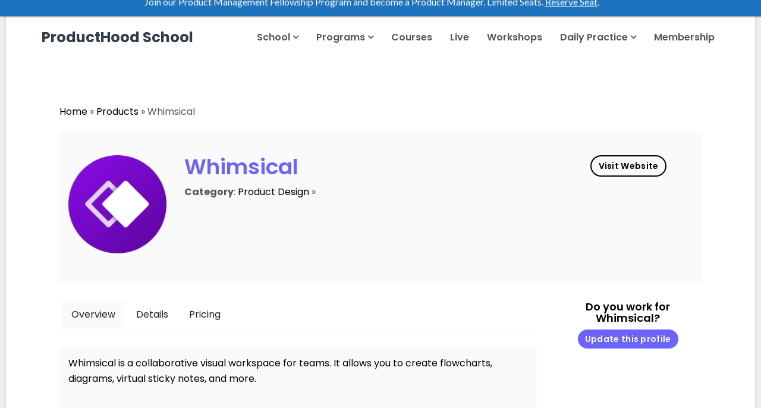

--- FILE ---
content_type: text/html; charset=UTF-8
request_url: https://www.producthood.com/product/whimsical/
body_size: 27125
content:
<!DOCTYPE html><html lang="en-US"><head><meta charset="UTF-8"><meta name="viewport" content="width=device-width, initial-scale=1"><link rel="profile" href="http://gmpg.org/xfn/11"><meta name='robots' content='index, follow, max-image-preview:large, max-snippet:-1, max-video-preview:-1' /><style>img:is([sizes="auto" i], [sizes^="auto," i]) { contain-intrinsic-size: 3000px 1500px }</style><link media="all" href="https://www.producthood.com/wp-content/cache/autoptimize/css/autoptimize_b3955ff038436ff89006485cfd2d142f.css" rel="stylesheet"><link media="screen" href="https://www.producthood.com/wp-content/cache/autoptimize/css/autoptimize_ed7a8afd494de9d0d43bb3fd26118f30.css" rel="stylesheet"><title>Research, Review &amp; Select Whimsical for your business &#8212; ProductHood School</title><meta name="description" content="Whimsical is one of the top choice for startups and companies around the world. Research, Review &amp; get best Deals on Whimsical for your business along with free consultation for your custom software requirements." /><link rel="canonical" href="https://www.producthood.com/product/whimsical/" /><meta property="og:locale" content="en_US" /><meta property="og:type" content="article" /><meta property="og:title" content="Research, Review &amp; Select Whimsical for your business &#8212; ProductHood School" /><meta property="og:description" content="Whimsical is one of the top choice for startups and companies around the world. Research, Review &amp; get best Deals on Whimsical for your business along with free consultation for your custom software requirements." /><meta property="og:url" content="https://www.producthood.com/product/whimsical/" /><meta property="og:site_name" content="ProductHood School" /><meta property="article:publisher" content="https://www.facebook.com/ProductHood-2591797740892574/" /><meta name="twitter:card" content="summary_large_image" /><meta name="twitter:site" content="@producthood" /> <script type="application/ld+json" class="yoast-schema-graph">{"@context":"https://schema.org","@graph":[{"@type":"WebPage","@id":"https://www.producthood.com/product/whimsical/","url":"https://www.producthood.com/product/whimsical/","name":"Research, Review & Select Whimsical for your business &#8212; ProductHood School","isPartOf":{"@id":"https://www.producthood.com/#website"},"datePublished":"2019-07-12T06:46:50+00:00","description":"Whimsical is one of the top choice for startups and companies around the world. Research, Review & get best Deals on Whimsical for your business along with free consultation for your custom software requirements.","breadcrumb":{"@id":"https://www.producthood.com/product/whimsical/#breadcrumb"},"inLanguage":"en-US","potentialAction":[{"@type":"ReadAction","target":["https://www.producthood.com/product/whimsical/"]}]},{"@type":"BreadcrumbList","@id":"https://www.producthood.com/product/whimsical/#breadcrumb","itemListElement":[{"@type":"ListItem","position":1,"name":"Home","item":"https://www.producthood.com/"},{"@type":"ListItem","position":2,"name":"Products","item":"https://www.producthood.com/product/"},{"@type":"ListItem","position":3,"name":"Whimsical"}]},{"@type":"WebSite","@id":"https://www.producthood.com/#website","url":"https://www.producthood.com/","name":"ProductHood School","description":"ProductHood School - Future Proof Your Career in the AI Age","publisher":{"@id":"https://www.producthood.com/#organization"},"potentialAction":[{"@type":"SearchAction","target":{"@type":"EntryPoint","urlTemplate":"https://www.producthood.com/?s={search_term_string}"},"query-input":{"@type":"PropertyValueSpecification","valueRequired":true,"valueName":"search_term_string"}}],"inLanguage":"en-US"},{"@type":"Organization","@id":"https://www.producthood.com/#organization","name":"ProductHood.com","url":"https://www.producthood.com/","logo":{"@type":"ImageObject","inLanguage":"en-US","@id":"https://www.producthood.com/#/schema/logo/image/","url":"https://www.producthood.com/wp-content/uploads/2018/07/producthood.png","contentUrl":"https://www.producthood.com/wp-content/uploads/2018/07/producthood.png","width":388,"height":93,"caption":"ProductHood.com"},"image":{"@id":"https://www.producthood.com/#/schema/logo/image/"},"sameAs":["https://www.facebook.com/ProductHood-2591797740892574/","https://x.com/producthood","http://instagram.com/producthood","https://www.linkedin.com/company/14587503/","https://youtube.com/channel/UCLHQOsywiv_7jnjQQYAc__Q"]}]}</script> <link rel='dns-prefetch' href='//fonts.googleapis.com' /><link rel="alternate" type="application/rss+xml" title="ProductHood School &raquo; Feed" href="https://www.producthood.com/feed/" /><link rel="alternate" type="application/rss+xml" title="ProductHood School &raquo; Comments Feed" href="https://www.producthood.com/comments/feed/" /> <script type="text/javascript">window._wpemojiSettings = {"baseUrl":"https:\/\/s.w.org\/images\/core\/emoji\/16.0.1\/72x72\/","ext":".png","svgUrl":"https:\/\/s.w.org\/images\/core\/emoji\/16.0.1\/svg\/","svgExt":".svg","source":{"concatemoji":"https:\/\/www.producthood.com\/wp-includes\/js\/wp-emoji-release.min.js?ver=6.8.3"}};
/*! This file is auto-generated */
!function(s,n){var o,i,e;function c(e){try{var t={supportTests:e,timestamp:(new Date).valueOf()};sessionStorage.setItem(o,JSON.stringify(t))}catch(e){}}function p(e,t,n){e.clearRect(0,0,e.canvas.width,e.canvas.height),e.fillText(t,0,0);var t=new Uint32Array(e.getImageData(0,0,e.canvas.width,e.canvas.height).data),a=(e.clearRect(0,0,e.canvas.width,e.canvas.height),e.fillText(n,0,0),new Uint32Array(e.getImageData(0,0,e.canvas.width,e.canvas.height).data));return t.every(function(e,t){return e===a[t]})}function u(e,t){e.clearRect(0,0,e.canvas.width,e.canvas.height),e.fillText(t,0,0);for(var n=e.getImageData(16,16,1,1),a=0;a<n.data.length;a++)if(0!==n.data[a])return!1;return!0}function f(e,t,n,a){switch(t){case"flag":return n(e,"\ud83c\udff3\ufe0f\u200d\u26a7\ufe0f","\ud83c\udff3\ufe0f\u200b\u26a7\ufe0f")?!1:!n(e,"\ud83c\udde8\ud83c\uddf6","\ud83c\udde8\u200b\ud83c\uddf6")&&!n(e,"\ud83c\udff4\udb40\udc67\udb40\udc62\udb40\udc65\udb40\udc6e\udb40\udc67\udb40\udc7f","\ud83c\udff4\u200b\udb40\udc67\u200b\udb40\udc62\u200b\udb40\udc65\u200b\udb40\udc6e\u200b\udb40\udc67\u200b\udb40\udc7f");case"emoji":return!a(e,"\ud83e\udedf")}return!1}function g(e,t,n,a){var r="undefined"!=typeof WorkerGlobalScope&&self instanceof WorkerGlobalScope?new OffscreenCanvas(300,150):s.createElement("canvas"),o=r.getContext("2d",{willReadFrequently:!0}),i=(o.textBaseline="top",o.font="600 32px Arial",{});return e.forEach(function(e){i[e]=t(o,e,n,a)}),i}function t(e){var t=s.createElement("script");t.src=e,t.defer=!0,s.head.appendChild(t)}"undefined"!=typeof Promise&&(o="wpEmojiSettingsSupports",i=["flag","emoji"],n.supports={everything:!0,everythingExceptFlag:!0},e=new Promise(function(e){s.addEventListener("DOMContentLoaded",e,{once:!0})}),new Promise(function(t){var n=function(){try{var e=JSON.parse(sessionStorage.getItem(o));if("object"==typeof e&&"number"==typeof e.timestamp&&(new Date).valueOf()<e.timestamp+604800&&"object"==typeof e.supportTests)return e.supportTests}catch(e){}return null}();if(!n){if("undefined"!=typeof Worker&&"undefined"!=typeof OffscreenCanvas&&"undefined"!=typeof URL&&URL.createObjectURL&&"undefined"!=typeof Blob)try{var e="postMessage("+g.toString()+"("+[JSON.stringify(i),f.toString(),p.toString(),u.toString()].join(",")+"));",a=new Blob([e],{type:"text/javascript"}),r=new Worker(URL.createObjectURL(a),{name:"wpTestEmojiSupports"});return void(r.onmessage=function(e){c(n=e.data),r.terminate(),t(n)})}catch(e){}c(n=g(i,f,p,u))}t(n)}).then(function(e){for(var t in e)n.supports[t]=e[t],n.supports.everything=n.supports.everything&&n.supports[t],"flag"!==t&&(n.supports.everythingExceptFlag=n.supports.everythingExceptFlag&&n.supports[t]);n.supports.everythingExceptFlag=n.supports.everythingExceptFlag&&!n.supports.flag,n.DOMReady=!1,n.readyCallback=function(){n.DOMReady=!0}}).then(function(){return e}).then(function(){var e;n.supports.everything||(n.readyCallback(),(e=n.source||{}).concatemoji?t(e.concatemoji):e.wpemoji&&e.twemoji&&(t(e.twemoji),t(e.wpemoji)))}))}((window,document),window._wpemojiSettings);</script> <style id='wp-emoji-styles-inline-css' type='text/css'>img.wp-smiley, img.emoji {
		display: inline !important;
		border: none !important;
		box-shadow: none !important;
		height: 1em !important;
		width: 1em !important;
		margin: 0 0.07em !important;
		vertical-align: -0.1em !important;
		background: none !important;
		padding: 0 !important;
	}</style><style id='wp-block-library-theme-inline-css' type='text/css'>.wp-block-audio :where(figcaption){color:#555;font-size:13px;text-align:center}.is-dark-theme .wp-block-audio :where(figcaption){color:#ffffffa6}.wp-block-audio{margin:0 0 1em}.wp-block-code{border:1px solid #ccc;border-radius:4px;font-family:Menlo,Consolas,monaco,monospace;padding:.8em 1em}.wp-block-embed :where(figcaption){color:#555;font-size:13px;text-align:center}.is-dark-theme .wp-block-embed :where(figcaption){color:#ffffffa6}.wp-block-embed{margin:0 0 1em}.blocks-gallery-caption{color:#555;font-size:13px;text-align:center}.is-dark-theme .blocks-gallery-caption{color:#ffffffa6}:root :where(.wp-block-image figcaption){color:#555;font-size:13px;text-align:center}.is-dark-theme :root :where(.wp-block-image figcaption){color:#ffffffa6}.wp-block-image{margin:0 0 1em}.wp-block-pullquote{border-bottom:4px solid;border-top:4px solid;color:currentColor;margin-bottom:1.75em}.wp-block-pullquote cite,.wp-block-pullquote footer,.wp-block-pullquote__citation{color:currentColor;font-size:.8125em;font-style:normal;text-transform:uppercase}.wp-block-quote{border-left:.25em solid;margin:0 0 1.75em;padding-left:1em}.wp-block-quote cite,.wp-block-quote footer{color:currentColor;font-size:.8125em;font-style:normal;position:relative}.wp-block-quote:where(.has-text-align-right){border-left:none;border-right:.25em solid;padding-left:0;padding-right:1em}.wp-block-quote:where(.has-text-align-center){border:none;padding-left:0}.wp-block-quote.is-large,.wp-block-quote.is-style-large,.wp-block-quote:where(.is-style-plain){border:none}.wp-block-search .wp-block-search__label{font-weight:700}.wp-block-search__button{border:1px solid #ccc;padding:.375em .625em}:where(.wp-block-group.has-background){padding:1.25em 2.375em}.wp-block-separator.has-css-opacity{opacity:.4}.wp-block-separator{border:none;border-bottom:2px solid;margin-left:auto;margin-right:auto}.wp-block-separator.has-alpha-channel-opacity{opacity:1}.wp-block-separator:not(.is-style-wide):not(.is-style-dots){width:100px}.wp-block-separator.has-background:not(.is-style-dots){border-bottom:none;height:1px}.wp-block-separator.has-background:not(.is-style-wide):not(.is-style-dots){height:2px}.wp-block-table{margin:0 0 1em}.wp-block-table td,.wp-block-table th{word-break:normal}.wp-block-table :where(figcaption){color:#555;font-size:13px;text-align:center}.is-dark-theme .wp-block-table :where(figcaption){color:#ffffffa6}.wp-block-video :where(figcaption){color:#555;font-size:13px;text-align:center}.is-dark-theme .wp-block-video :where(figcaption){color:#ffffffa6}.wp-block-video{margin:0 0 1em}:root :where(.wp-block-template-part.has-background){margin-bottom:0;margin-top:0;padding:1.25em 2.375em}</style><style id='classic-theme-styles-inline-css' type='text/css'>/*! This file is auto-generated */
.wp-block-button__link{color:#fff;background-color:#32373c;border-radius:9999px;box-shadow:none;text-decoration:none;padding:calc(.667em + 2px) calc(1.333em + 2px);font-size:1.125em}.wp-block-file__button{background:#32373c;color:#fff;text-decoration:none}</style><style id='view_editor_gutenberg_frontend_assets-inline-css' type='text/css'>.wpv-sort-list-dropdown.wpv-sort-list-dropdown-style-default > span.wpv-sort-list,.wpv-sort-list-dropdown.wpv-sort-list-dropdown-style-default .wpv-sort-list-item {border-color: #cdcdcd;}.wpv-sort-list-dropdown.wpv-sort-list-dropdown-style-default .wpv-sort-list-item a {color: #444;background-color: #fff;}.wpv-sort-list-dropdown.wpv-sort-list-dropdown-style-default a:hover,.wpv-sort-list-dropdown.wpv-sort-list-dropdown-style-default a:focus {color: #000;background-color: #eee;}.wpv-sort-list-dropdown.wpv-sort-list-dropdown-style-default .wpv-sort-list-item.wpv-sort-list-current a {color: #000;background-color: #eee;}
.wpv-sort-list-dropdown.wpv-sort-list-dropdown-style-default > span.wpv-sort-list,.wpv-sort-list-dropdown.wpv-sort-list-dropdown-style-default .wpv-sort-list-item {border-color: #cdcdcd;}.wpv-sort-list-dropdown.wpv-sort-list-dropdown-style-default .wpv-sort-list-item a {color: #444;background-color: #fff;}.wpv-sort-list-dropdown.wpv-sort-list-dropdown-style-default a:hover,.wpv-sort-list-dropdown.wpv-sort-list-dropdown-style-default a:focus {color: #000;background-color: #eee;}.wpv-sort-list-dropdown.wpv-sort-list-dropdown-style-default .wpv-sort-list-item.wpv-sort-list-current a {color: #000;background-color: #eee;}.wpv-sort-list-dropdown.wpv-sort-list-dropdown-style-grey > span.wpv-sort-list,.wpv-sort-list-dropdown.wpv-sort-list-dropdown-style-grey .wpv-sort-list-item {border-color: #cdcdcd;}.wpv-sort-list-dropdown.wpv-sort-list-dropdown-style-grey .wpv-sort-list-item a {color: #444;background-color: #eeeeee;}.wpv-sort-list-dropdown.wpv-sort-list-dropdown-style-grey a:hover,.wpv-sort-list-dropdown.wpv-sort-list-dropdown-style-grey a:focus {color: #000;background-color: #e5e5e5;}.wpv-sort-list-dropdown.wpv-sort-list-dropdown-style-grey .wpv-sort-list-item.wpv-sort-list-current a {color: #000;background-color: #e5e5e5;}
.wpv-sort-list-dropdown.wpv-sort-list-dropdown-style-default > span.wpv-sort-list,.wpv-sort-list-dropdown.wpv-sort-list-dropdown-style-default .wpv-sort-list-item {border-color: #cdcdcd;}.wpv-sort-list-dropdown.wpv-sort-list-dropdown-style-default .wpv-sort-list-item a {color: #444;background-color: #fff;}.wpv-sort-list-dropdown.wpv-sort-list-dropdown-style-default a:hover,.wpv-sort-list-dropdown.wpv-sort-list-dropdown-style-default a:focus {color: #000;background-color: #eee;}.wpv-sort-list-dropdown.wpv-sort-list-dropdown-style-default .wpv-sort-list-item.wpv-sort-list-current a {color: #000;background-color: #eee;}.wpv-sort-list-dropdown.wpv-sort-list-dropdown-style-grey > span.wpv-sort-list,.wpv-sort-list-dropdown.wpv-sort-list-dropdown-style-grey .wpv-sort-list-item {border-color: #cdcdcd;}.wpv-sort-list-dropdown.wpv-sort-list-dropdown-style-grey .wpv-sort-list-item a {color: #444;background-color: #eeeeee;}.wpv-sort-list-dropdown.wpv-sort-list-dropdown-style-grey a:hover,.wpv-sort-list-dropdown.wpv-sort-list-dropdown-style-grey a:focus {color: #000;background-color: #e5e5e5;}.wpv-sort-list-dropdown.wpv-sort-list-dropdown-style-grey .wpv-sort-list-item.wpv-sort-list-current a {color: #000;background-color: #e5e5e5;}.wpv-sort-list-dropdown.wpv-sort-list-dropdown-style-blue > span.wpv-sort-list,.wpv-sort-list-dropdown.wpv-sort-list-dropdown-style-blue .wpv-sort-list-item {border-color: #0099cc;}.wpv-sort-list-dropdown.wpv-sort-list-dropdown-style-blue .wpv-sort-list-item a {color: #444;background-color: #cbddeb;}.wpv-sort-list-dropdown.wpv-sort-list-dropdown-style-blue a:hover,.wpv-sort-list-dropdown.wpv-sort-list-dropdown-style-blue a:focus {color: #000;background-color: #95bedd;}.wpv-sort-list-dropdown.wpv-sort-list-dropdown-style-blue .wpv-sort-list-item.wpv-sort-list-current a {color: #000;background-color: #95bedd;}</style><style id='global-styles-inline-css' type='text/css'>:root{--wp--preset--aspect-ratio--square: 1;--wp--preset--aspect-ratio--4-3: 4/3;--wp--preset--aspect-ratio--3-4: 3/4;--wp--preset--aspect-ratio--3-2: 3/2;--wp--preset--aspect-ratio--2-3: 2/3;--wp--preset--aspect-ratio--16-9: 16/9;--wp--preset--aspect-ratio--9-16: 9/16;--wp--preset--color--black: #000000;--wp--preset--color--cyan-bluish-gray: #abb8c3;--wp--preset--color--white: #ffffff;--wp--preset--color--pale-pink: #f78da7;--wp--preset--color--vivid-red: #cf2e2e;--wp--preset--color--luminous-vivid-orange: #ff6900;--wp--preset--color--luminous-vivid-amber: #fcb900;--wp--preset--color--light-green-cyan: #7bdcb5;--wp--preset--color--vivid-green-cyan: #00d084;--wp--preset--color--pale-cyan-blue: #8ed1fc;--wp--preset--color--vivid-cyan-blue: #0693e3;--wp--preset--color--vivid-purple: #9b51e0;--wp--preset--color--theme-primary-color: #E91E63;--wp--preset--color--theme-primary-color-dark: #C2185B;--wp--preset--color--theme-primary-color-light: rgba(233, 30, 99, 0.9);--wp--preset--color--theme-white: #ffffff;--wp--preset--gradient--vivid-cyan-blue-to-vivid-purple: linear-gradient(135deg,rgba(6,147,227,1) 0%,rgb(155,81,224) 100%);--wp--preset--gradient--light-green-cyan-to-vivid-green-cyan: linear-gradient(135deg,rgb(122,220,180) 0%,rgb(0,208,130) 100%);--wp--preset--gradient--luminous-vivid-amber-to-luminous-vivid-orange: linear-gradient(135deg,rgba(252,185,0,1) 0%,rgba(255,105,0,1) 100%);--wp--preset--gradient--luminous-vivid-orange-to-vivid-red: linear-gradient(135deg,rgba(255,105,0,1) 0%,rgb(207,46,46) 100%);--wp--preset--gradient--very-light-gray-to-cyan-bluish-gray: linear-gradient(135deg,rgb(238,238,238) 0%,rgb(169,184,195) 100%);--wp--preset--gradient--cool-to-warm-spectrum: linear-gradient(135deg,rgb(74,234,220) 0%,rgb(151,120,209) 20%,rgb(207,42,186) 40%,rgb(238,44,130) 60%,rgb(251,105,98) 80%,rgb(254,248,76) 100%);--wp--preset--gradient--blush-light-purple: linear-gradient(135deg,rgb(255,206,236) 0%,rgb(152,150,240) 100%);--wp--preset--gradient--blush-bordeaux: linear-gradient(135deg,rgb(254,205,165) 0%,rgb(254,45,45) 50%,rgb(107,0,62) 100%);--wp--preset--gradient--luminous-dusk: linear-gradient(135deg,rgb(255,203,112) 0%,rgb(199,81,192) 50%,rgb(65,88,208) 100%);--wp--preset--gradient--pale-ocean: linear-gradient(135deg,rgb(255,245,203) 0%,rgb(182,227,212) 50%,rgb(51,167,181) 100%);--wp--preset--gradient--electric-grass: linear-gradient(135deg,rgb(202,248,128) 0%,rgb(113,206,126) 100%);--wp--preset--gradient--midnight: linear-gradient(135deg,rgb(2,3,129) 0%,rgb(40,116,252) 100%);--wp--preset--font-size--small: 12px;--wp--preset--font-size--medium: 20px;--wp--preset--font-size--large: 36px;--wp--preset--font-size--x-large: 42px;--wp--preset--font-size--regular: 16px;--wp--preset--font-size--larger: 50px;--wp--preset--spacing--20: 0.44rem;--wp--preset--spacing--30: 0.67rem;--wp--preset--spacing--40: 1rem;--wp--preset--spacing--50: 1.5rem;--wp--preset--spacing--60: 2.25rem;--wp--preset--spacing--70: 3.38rem;--wp--preset--spacing--80: 5.06rem;--wp--preset--shadow--natural: 6px 6px 9px rgba(0, 0, 0, 0.2);--wp--preset--shadow--deep: 12px 12px 50px rgba(0, 0, 0, 0.4);--wp--preset--shadow--sharp: 6px 6px 0px rgba(0, 0, 0, 0.2);--wp--preset--shadow--outlined: 6px 6px 0px -3px rgba(255, 255, 255, 1), 6px 6px rgba(0, 0, 0, 1);--wp--preset--shadow--crisp: 6px 6px 0px rgba(0, 0, 0, 1);}:where(.is-layout-flex){gap: 0.5em;}:where(.is-layout-grid){gap: 0.5em;}body .is-layout-flex{display: flex;}.is-layout-flex{flex-wrap: wrap;align-items: center;}.is-layout-flex > :is(*, div){margin: 0;}body .is-layout-grid{display: grid;}.is-layout-grid > :is(*, div){margin: 0;}:where(.wp-block-columns.is-layout-flex){gap: 2em;}:where(.wp-block-columns.is-layout-grid){gap: 2em;}:where(.wp-block-post-template.is-layout-flex){gap: 1.25em;}:where(.wp-block-post-template.is-layout-grid){gap: 1.25em;}.has-black-color{color: var(--wp--preset--color--black) !important;}.has-cyan-bluish-gray-color{color: var(--wp--preset--color--cyan-bluish-gray) !important;}.has-white-color{color: var(--wp--preset--color--white) !important;}.has-pale-pink-color{color: var(--wp--preset--color--pale-pink) !important;}.has-vivid-red-color{color: var(--wp--preset--color--vivid-red) !important;}.has-luminous-vivid-orange-color{color: var(--wp--preset--color--luminous-vivid-orange) !important;}.has-luminous-vivid-amber-color{color: var(--wp--preset--color--luminous-vivid-amber) !important;}.has-light-green-cyan-color{color: var(--wp--preset--color--light-green-cyan) !important;}.has-vivid-green-cyan-color{color: var(--wp--preset--color--vivid-green-cyan) !important;}.has-pale-cyan-blue-color{color: var(--wp--preset--color--pale-cyan-blue) !important;}.has-vivid-cyan-blue-color{color: var(--wp--preset--color--vivid-cyan-blue) !important;}.has-vivid-purple-color{color: var(--wp--preset--color--vivid-purple) !important;}.has-black-background-color{background-color: var(--wp--preset--color--black) !important;}.has-cyan-bluish-gray-background-color{background-color: var(--wp--preset--color--cyan-bluish-gray) !important;}.has-white-background-color{background-color: var(--wp--preset--color--white) !important;}.has-pale-pink-background-color{background-color: var(--wp--preset--color--pale-pink) !important;}.has-vivid-red-background-color{background-color: var(--wp--preset--color--vivid-red) !important;}.has-luminous-vivid-orange-background-color{background-color: var(--wp--preset--color--luminous-vivid-orange) !important;}.has-luminous-vivid-amber-background-color{background-color: var(--wp--preset--color--luminous-vivid-amber) !important;}.has-light-green-cyan-background-color{background-color: var(--wp--preset--color--light-green-cyan) !important;}.has-vivid-green-cyan-background-color{background-color: var(--wp--preset--color--vivid-green-cyan) !important;}.has-pale-cyan-blue-background-color{background-color: var(--wp--preset--color--pale-cyan-blue) !important;}.has-vivid-cyan-blue-background-color{background-color: var(--wp--preset--color--vivid-cyan-blue) !important;}.has-vivid-purple-background-color{background-color: var(--wp--preset--color--vivid-purple) !important;}.has-black-border-color{border-color: var(--wp--preset--color--black) !important;}.has-cyan-bluish-gray-border-color{border-color: var(--wp--preset--color--cyan-bluish-gray) !important;}.has-white-border-color{border-color: var(--wp--preset--color--white) !important;}.has-pale-pink-border-color{border-color: var(--wp--preset--color--pale-pink) !important;}.has-vivid-red-border-color{border-color: var(--wp--preset--color--vivid-red) !important;}.has-luminous-vivid-orange-border-color{border-color: var(--wp--preset--color--luminous-vivid-orange) !important;}.has-luminous-vivid-amber-border-color{border-color: var(--wp--preset--color--luminous-vivid-amber) !important;}.has-light-green-cyan-border-color{border-color: var(--wp--preset--color--light-green-cyan) !important;}.has-vivid-green-cyan-border-color{border-color: var(--wp--preset--color--vivid-green-cyan) !important;}.has-pale-cyan-blue-border-color{border-color: var(--wp--preset--color--pale-cyan-blue) !important;}.has-vivid-cyan-blue-border-color{border-color: var(--wp--preset--color--vivid-cyan-blue) !important;}.has-vivid-purple-border-color{border-color: var(--wp--preset--color--vivid-purple) !important;}.has-vivid-cyan-blue-to-vivid-purple-gradient-background{background: var(--wp--preset--gradient--vivid-cyan-blue-to-vivid-purple) !important;}.has-light-green-cyan-to-vivid-green-cyan-gradient-background{background: var(--wp--preset--gradient--light-green-cyan-to-vivid-green-cyan) !important;}.has-luminous-vivid-amber-to-luminous-vivid-orange-gradient-background{background: var(--wp--preset--gradient--luminous-vivid-amber-to-luminous-vivid-orange) !important;}.has-luminous-vivid-orange-to-vivid-red-gradient-background{background: var(--wp--preset--gradient--luminous-vivid-orange-to-vivid-red) !important;}.has-very-light-gray-to-cyan-bluish-gray-gradient-background{background: var(--wp--preset--gradient--very-light-gray-to-cyan-bluish-gray) !important;}.has-cool-to-warm-spectrum-gradient-background{background: var(--wp--preset--gradient--cool-to-warm-spectrum) !important;}.has-blush-light-purple-gradient-background{background: var(--wp--preset--gradient--blush-light-purple) !important;}.has-blush-bordeaux-gradient-background{background: var(--wp--preset--gradient--blush-bordeaux) !important;}.has-luminous-dusk-gradient-background{background: var(--wp--preset--gradient--luminous-dusk) !important;}.has-pale-ocean-gradient-background{background: var(--wp--preset--gradient--pale-ocean) !important;}.has-electric-grass-gradient-background{background: var(--wp--preset--gradient--electric-grass) !important;}.has-midnight-gradient-background{background: var(--wp--preset--gradient--midnight) !important;}.has-small-font-size{font-size: var(--wp--preset--font-size--small) !important;}.has-medium-font-size{font-size: var(--wp--preset--font-size--medium) !important;}.has-large-font-size{font-size: var(--wp--preset--font-size--large) !important;}.has-x-large-font-size{font-size: var(--wp--preset--font-size--x-large) !important;}
:where(.wp-block-post-template.is-layout-flex){gap: 1.25em;}:where(.wp-block-post-template.is-layout-grid){gap: 1.25em;}
:where(.wp-block-columns.is-layout-flex){gap: 2em;}:where(.wp-block-columns.is-layout-grid){gap: 2em;}
:root :where(.wp-block-pullquote){font-size: 1.5em;line-height: 1.6;}</style><style id='tutor-frontend-inline-css' type='text/css'>.mce-notification.mce-notification-error{display: none !important;}
:root{--tutor-color-primary:#3e64de;--tutor-color-primary-rgb:62, 100, 222;--tutor-color-primary-hover:#395bca;--tutor-color-primary-hover-rgb:57, 91, 202;--tutor-body-color:#212327;--tutor-body-color-rgb:33, 35, 39;--tutor-border-color:#cdcfd5;--tutor-border-color-rgb:205, 207, 213;--tutor-color-gray:#e3e5eb;--tutor-color-gray-rgb:227, 229, 235;}</style><link rel='stylesheet' id='charity-main-fonts-css' href='https://fonts.googleapis.com/css?family=Poppins%3A400%2C600%2C700%2C900&#038;subset' type='text/css' media='all' /><link rel='stylesheet' id='dashicons-css' href='https://www.producthood.com/wp-includes/css/dashicons.min.css?ver=6.8.3' type='text/css' media='all' /><style id='reptro-main-style-inline-css' type='text/css'>.navbar-nav li a {
					padding: 30px 0 30px 25px;
				}
				.navbar-nav > li > a:before {
					left: 25px;
				}
		    
			.dropdown-menu {
			  min-width: 215px;
			}
	    	.xt-business-home.item:before {
	    		background-color: rgba(0,0,0,0.4);
	    	}
	    	.xt-business-home.item, .xt-business-home.item .btn {
	    		color: #fff;
	    	}
	    	.xt-business-home.cover-bg.fix-bg.item {
	    		height: 600px;
	    	}
	    	.xt-business-home .bx-overlay {
	    		padding-top: 80px;
			    padding-bottom: 300px;
	    	}
	    	.footer-widgets {
				padding-top: 75px;
			    padding-bottom: 45px;
			    background: #26282c;
			    color: #999999;
			}
			.footer-widgets .widget-title {
				color: #ffffff;
			}
			.footer-widgets .widget ul li a,
			.footer-widgets a,
			.widget-contact-info ul li span.heading {
				color: #ffffff;
			}
	    	.site-info {
			    background-color: #202026;
			    color: #999;
			}
			.xt-footer .footer-nav ul li a {
				color: #ffffff;
			}
			.xt-page-title-area:before {
				background: rgba(38, 40, 44, 0.8);
			}
			.xt-page-title-area {
				padding-top: 45px;
				padding-bottom: 45px;
			}
			body {
				color: #555;
				background: #ffffff;
				line-height: 26px;
				font-size: 16px;
			}
			h1, h2, h3, h4, h5, h6,
			body .elementor-widget-heading .elementor-heading-title {
				color: #303d48;
			}
			body.xt-site-layout-boxed {
				background: #efefef;
			}
		    
				.site-header .logo-wrapper img {
				  max-width: 125px;
				}</style><style id='rocket-lazyload-inline-css' type='text/css'>.rll-youtube-player{position:relative;padding-bottom:56.23%;height:0;overflow:hidden;max-width:100%;}.rll-youtube-player:focus-within{outline: 2px solid currentColor;outline-offset: 5px;}.rll-youtube-player iframe{position:absolute;top:0;left:0;width:100%;height:100%;z-index:100;background:0 0}.rll-youtube-player img{bottom:0;display:block;left:0;margin:auto;max-width:100%;width:100%;position:absolute;right:0;top:0;border:none;height:auto;-webkit-transition:.4s all;-moz-transition:.4s all;transition:.4s all}.rll-youtube-player img:hover{-webkit-filter:brightness(75%)}.rll-youtube-player .play{height:100%;width:100%;left:0;top:0;position:absolute;background:url(https://www.producthood.com/wp-content/plugins/rocket-lazy-load/assets/img/youtube.png) no-repeat center;background-color: transparent !important;cursor:pointer;border:none;}</style> <script type="text/javascript" src="https://www.producthood.com/wp-includes/js/jquery/jquery.min.js?ver=3.7.1" id="jquery-core-js"></script> <script type="text/javascript" id="ddl-layouts-frontend-js-extra">var DDLayout_fe_settings = {"DDL_JS":{"css_framework":"bootstrap-3","DEBUG":false}};</script> <link rel="https://api.w.org/" href="https://www.producthood.com/wp-json/" /><link rel="EditURI" type="application/rsd+xml" title="RSD" href="https://www.producthood.com/xmlrpc.php?rsd" /><meta name="generator" content="WordPress 6.8.3" /><meta name="generator" content="TutorLMS 3.1.0" /><link rel='shortlink' href='https://www.producthood.com/?p=29491' /><link rel="alternate" title="oEmbed (JSON)" type="application/json+oembed" href="https://www.producthood.com/wp-json/oembed/1.0/embed?url=https%3A%2F%2Fwww.producthood.com%2Fproduct%2Fwhimsical%2F" /><link rel="alternate" title="oEmbed (XML)" type="text/xml+oembed" href="https://www.producthood.com/wp-json/oembed/1.0/embed?url=https%3A%2F%2Fwww.producthood.com%2Fproduct%2Fwhimsical%2F&#038;format=xml" /> <script type="text/javascript">var AFFWP = AFFWP || {};
		AFFWP.referral_var = 'ref';
		AFFWP.expiration = 30;
		AFFWP.debug = 0;


		AFFWP.referral_credit_last = 1;</script> <style>*:not(.elementor-editor-active) .plus-conditions--hidden {display: none;}</style><meta name="generator" content="Elementor 3.30.2; features: additional_custom_breakpoints; settings: css_print_method-external, google_font-enabled, font_display-auto"> <script>window.addEventListener("load",function(){ var c={script:false,link:false}; function ls(s) { if(!['script','link'].includes(s)||c[s]){return;}c[s]=true; var d=document,f=d.getElementsByTagName(s)[0],j=d.createElement(s); if(s==='script'){j.async=true;j.src='https://www.producthood.com/wp-content/plugins/wp-views/vendor/toolset/blocks/public/js/frontend.js?v=1.6.15';}else{ j.rel='stylesheet';j.href='https://www.producthood.com/wp-content/plugins/wp-views/vendor/toolset/blocks/public/css/style.css?v=1.6.15';} f.parentNode.insertBefore(j, f); }; function ex(){ls('script');ls('link')} window.addEventListener("scroll", ex, {once: true}); if (('IntersectionObserver' in window) && ('IntersectionObserverEntry' in window) && ('intersectionRatio' in window.IntersectionObserverEntry.prototype)) { var i = 0, fb = document.querySelectorAll("[class^='tb-']"), o = new IntersectionObserver(es => { es.forEach(e => { o.unobserve(e.target); if (e.intersectionRatio > 0) { ex();o.disconnect();}else{ i++;if(fb.length>i){o.observe(fb[i])}} }) }); if (fb.length) { o.observe(fb[i]) } } })</script> <noscript><link rel="stylesheet" href="https://www.producthood.com/wp-content/plugins/wp-views/vendor/toolset/blocks/public/css/style.css"> </noscript><style>.e-con.e-parent:nth-of-type(n+4):not(.e-lazyloaded):not(.e-no-lazyload),
				.e-con.e-parent:nth-of-type(n+4):not(.e-lazyloaded):not(.e-no-lazyload) * {
					background-image: none !important;
				}
				@media screen and (max-height: 1024px) {
					.e-con.e-parent:nth-of-type(n+3):not(.e-lazyloaded):not(.e-no-lazyload),
					.e-con.e-parent:nth-of-type(n+3):not(.e-lazyloaded):not(.e-no-lazyload) * {
						background-image: none !important;
					}
				}
				@media screen and (max-height: 640px) {
					.e-con.e-parent:nth-of-type(n+2):not(.e-lazyloaded):not(.e-no-lazyload),
					.e-con.e-parent:nth-of-type(n+2):not(.e-lazyloaded):not(.e-no-lazyload) * {
						background-image: none !important;
					}
				}</style><link rel="icon" href="https://www.producthood.com/wp-content/uploads/2019/04/PHicon-140x140.png" sizes="32x32" /><link rel="icon" href="https://www.producthood.com/wp-content/uploads/2019/04/PHicon.png" sizes="192x192" /><link rel="apple-touch-icon" href="https://www.producthood.com/wp-content/uploads/2019/04/PHicon.png" /><meta name="msapplication-TileImage" content="https://www.producthood.com/wp-content/uploads/2019/04/PHicon.png" /><style type="text/css" id="wp-custom-css">.tutor-course-list {margin-bottom:10px;}

.tutor-course-list  .tutor-meta {display:none;}
.tutor-fs-5 {font-size:30px;}
.tutor-fs-6 {
    font-size: 17px;
}
.tutor-fs-4 {font-size:35px;}
.tutor-color-secondary {
    font-size: 17px;
}

.xt-page-title-area {display:none;}

#reptro-off-canvas-trigger-button, .reptro-header-profile-img {display:none;}

/** Start Envato Elements CSS: Blocks (69-3-4f8cfb8a1a68ec007f2be7a02bdeadd9) **/

.envato-kit-66-menu .e--pointer-framed .elementor-item:before{
	border-radius:1px;
}

.envato-kit-66-subscription-form .elementor-form-fields-wrapper{
	position:relative;
}

.envato-kit-66-subscription-form .elementor-form-fields-wrapper .elementor-field-type-submit{
	position:static;
}

.envato-kit-66-subscription-form .elementor-form-fields-wrapper .elementor-field-type-submit button{
	position: absolute;
    top: 50%;
    right: 6px;
    transform: translate(0, -50%);
		-moz-transform: translate(0, -50%);
		-webmit-transform: translate(0, -50%);
}

.envato-kit-66-testi-slider .elementor-testimonial__footer{
	margin-top: -60px !important;
	z-index: 99;
  position: relative;
}

.envato-kit-66-featured-slider .elementor-slides .slick-prev{
	width:50px;
	height:50px;
	background-color:#ffffff !important;
	transform:rotate(45deg);
	-moz-transform:rotate(45deg);
	-webkit-transform:rotate(45deg);
	left:-25px !important;
	-webkit-box-shadow: 0px 1px 2px 1px rgba(0,0,0,0.32);
	-moz-box-shadow: 0px 1px 2px 1px rgba(0,0,0,0.32);
	box-shadow: 0px 1px 2px 1px rgba(0,0,0,0.32);
}

.envato-kit-66-featured-slider .elementor-slides .slick-prev:before{
	display:block;
	margin-top:0px;
	margin-left:0px;
	transform:rotate(-45deg);
	-moz-transform:rotate(-45deg);
	-webkit-transform:rotate(-45deg);
}

.envato-kit-66-featured-slider .elementor-slides .slick-next{
	width:50px;
	height:50px;
	background-color:#ffffff !important;
	transform:rotate(45deg);
	-moz-transform:rotate(45deg);
	-webkit-transform:rotate(45deg);
	right:-25px !important;
	-webkit-box-shadow: 0px 1px 2px 1px rgba(0,0,0,0.32);
	-moz-box-shadow: 0px 1px 2px 1px rgba(0,0,0,0.32);
	box-shadow: 0px 1px 2px 1px rgba(0,0,0,0.32);
}

.envato-kit-66-featured-slider .elementor-slides .slick-next:before{
	display:block;
	margin-top:-5px;
	margin-right:-5px;
	transform:rotate(-45deg);
	-moz-transform:rotate(-45deg);
	-webkit-transform:rotate(-45deg);
}

.envato-kit-66-orangetext{
	color:#f4511e;
}

.envato-kit-66-countdown .elementor-countdown-label{
	display:inline-block !important;
	border:2px solid rgba(255,255,255,0.2);
	padding:9px 20px;
}

/** End Envato Elements CSS: Blocks (69-3-4f8cfb8a1a68ec007f2be7a02bdeadd9) **/



/** Start Envato Elements CSS: Marketing Business (102-3-a40c1bdb56b01172cb0513fea990467a) **/

/* Kit 96 Custom Styles - classes are added to the Advanced tab of the element they affect */


/* Hover Effect For Image Gallery */
.envato-kit-96-gallery .elementor-image-gallery .gallery-item img{
	transition: all 0.5s ease;
	min-height: 320px;
}
.envato-kit-96-gallery .elementor-image-gallery .gallery-item img:hover{
	transform: scale(1.05);
	box-shadow: 0 0 20px rgba(0,0,0,0.2);
}

/* Thin Progress Bar */
.envato-kit-96-thin-bar:not(:last-child){
	margin-bottom:10px;
}

.envato-kit-96-thin-bar .elementor-progress-wrapper{
	height: 28px;
	line-height: 20px;

}
.envato-kit-96-thin-bar .elementor-progress-text{
		font-family: monospace;
	font-size: 1rem !important;
}
/* Hover Effect For Image Box */
.envato-kit-96-imagebox img{
	transition: all 0.5s ease;
}
.envato-kit-96-imagebox img:hover{
	transform: scale(1.05);
	box-shadow: 0 0 20px rgba(0,0,0,0.2);
}

/* Custom Newsletter Form */
.envato-kit-96-newsletter-form .elementor-form-fields-wrapper{
	display: flex;
  align-items: center;
  justify-content: center;
}

.envato-kit-96-newsletter-form .elementor-form-fields-wrapper .elementor-field-group-email{
	width:68%;
}

.envato-kit-96-newsletter-form .elementor-form-fields-wrapper .elementor-field-type-submit{
	width: 30%;
  justify-content: flex-start;
  margin-left: 10px;
}

@media(max-width:767px){
		.envato-kit-96-newsletter-form .elementor-form-fields-wrapper .elementor-field-group-email,
	.envato-kit-96-newsletter-form .elementor-form-fields-wrapper .elementor-field-type-submit{
		width: 100%;
		justify-content: center;
	}
}

/* Line Style Form */
.envato-kit-96-line-form .elementor-field-textual{
	padding-left:0;
}

/* Rotate Left Arrow */
@media(max-width: 767px){
	.envato-kit-96-arrow{
		transform: rotate(90deg);
	}
}

/* Pricing Border */
.envato-kit-96-pricing-border{
	border: 1px solid #eee;
}
.envato-kit-96-pricing-shadow{
	border: 1px solid #f8f8f8;
	box-shadow: 0 0 20px rgba(0,0,0,.08);
}

/** End Envato Elements CSS: Marketing Business (102-3-a40c1bdb56b01172cb0513fea990467a) **/



/** Start Envato Elements CSS: Blocks (33-3-f2d4515681d0cdeb2a000d0405e47669) **/

.envato-kit-30-phone-overlay {
	position: absolute !important;
	display: block !important;
	top: 0%;
	left: 0%;
	right: 0%;
	margin: auto;
	z-index: 1;
}
.envato-kit-30-div-rotate{
	transform: rotate(90deg);
}

/** End Envato Elements CSS: Blocks (33-3-f2d4515681d0cdeb2a000d0405e47669) **/



/** Start Envato Elements CSS: Blocks (144-3-3a7d335f39a8579c20cdf02f8d462582) **/

.envato-block__preview{overflow: visible;}

/* Envato Kit 141 Custom Styles - Applied to the element under Advanced */

.elementor-headline-animation-type-drop-in .elementor-headline-dynamic-wrapper{
	text-align: center;
}
.envato-kit-141-top-0 h1,
.envato-kit-141-top-0 h2,
.envato-kit-141-top-0 h3,
.envato-kit-141-top-0 h4,
.envato-kit-141-top-0 h5,
.envato-kit-141-top-0 h6,
.envato-kit-141-top-0 p {
	margin-top: 0;
}

.envato-kit-141-newsletter-inline .elementor-field-textual.elementor-size-md {
	padding-left: 1.5rem;
	padding-right: 1.5rem;
}

.envato-kit-141-bottom-0 p {
	margin-bottom: 0;
}

.envato-kit-141-bottom-8 .elementor-price-list .elementor-price-list-item .elementor-price-list-header {
	margin-bottom: .5rem;
}

.envato-kit-141.elementor-widget-testimonial-carousel.elementor-pagination-type-bullets .swiper-container {
	padding-bottom: 52px;
}

.envato-kit-141-display-inline {
	display: inline-block;
}

.envato-kit-141 .elementor-slick-slider ul.slick-dots {
	bottom: -40px;
}

/** End Envato Elements CSS: Blocks (144-3-3a7d335f39a8579c20cdf02f8d462582) **/



/** Start Envato Elements CSS: Corporate Business (11-3-e02ff03b6085deb7602b7c56691f0543) **/

.elementor-progress-bar span {
		font-family: "Montserrat", Sans-serif;
	font-weight: 400;
}

/** End Envato Elements CSS: Corporate Business (11-3-e02ff03b6085deb7602b7c56691f0543) **/



/** Start Envato Elements CSS: Business Coach (65-3-2b72c82c903c8e46932615136ba35dc1) **/

/* Kit 62 Custom Styling - use with the Advanced options of the element it affects */

/* Fancy Titles */
.envato-kit-62-ttl-mixed .elementor-heading-title b {
    color: #46eeaa;
    font-weight: bold;
}

.envato-kit-62-ttl-mixed .elementor-heading-title i {
    font-weight: normal;
    text-transform: lowercase;
    font-family: "Lora", Sans-serif;
    font-style: italic;
}

/* Subtitles */
.envato-kit-62-ttl-green h6, .envato-kit-62-ttl-white h6 {
    position: relative;
    width: auto !important;
    display: inline-block !important;
}

.envato-kit-62-ttl-green h6:before, .envato-kit-62-ttl-white h6:before {
    position: absolute;
    content: '';
    top: 0;
    bottom: 0;
    margin: 13px auto 0 -65px;
    width: 40px;
    height: 2px;
}

.envato-kit-62-ttl-green h6:before {
    background-color: rgb(72, 207, 173);
}

.envato-kit-62-ttl-white h6:before {
    background-color: rgb(255, 255, 255);
}

/* Forms */
.envato-kit-62-form textarea, .envato-kit-62-form input, .envato-kit-62-form-transparent textarea, .envato-kit-62-form-transparent input {
    background: rgba(255, 255, 255, 0.3) !important;
    padding: 22px 35px !important;
    min-height: 100%;
}

.envato-kit-62-form input, .envato-kit-62-form-transparent input {
    height: 100% !important;
    min-height: 100% !important;
    vertical-align: middle;
}

.envato-kit-62-form-solid input, .envato-kit-62-form-solid textarea {
    padding: 22px 35px !important;
}

/* Oversize Images */
.envato-kit-62-oversize {
    width: 130%;
}

@media (max-width: 767px) {
    .envato-kit-62-oversize {
        width: 100%;
    }

}

.envato-kit-62-form-transparent button {
    background: none !important;
    height: 100%;
}

.envato-kit-62-btn-transparent .elementor-button {
    background: transparent !important;
}

/* Lists */
.envato-kit-62-list ul {
    padding-left: 20px;
}

.envato-kit-62-list ul li {
    position: relative;
    list-style-type: none;
    margin: 10px 0;
}

.envato-kit-62-list ul li:before {
    position: absolute;
    content: '';
    width: 6px;
    height: 6px;
    left: -20px;
    top: 13px;
    border-radius: 100%;
    background-color: #48cfad;
}

/* Image Buttons */
.envato-kit-62-img-btm .elementor-widget {
    position: static;
}

.envato-kit-62-img-btm .elementor-testimonial-image {
    position: absolute;
    bottom: -105px;
    left: 0;
    right: 0;
    margin: auto !important;
}

/* Transparent sections */
.envato-kit-62-bg-transparent h3 {
    position: absolute;
    bottom: 20px;
    left: 0;
    right: 0;
    padding: 15px 0 !important;
    background: rgba(82, 204, 173, 0.9);
}

/* Labels */
.envato-kit-62-label {
    position: absolute;
    top: 0;
    left: 0;
    z-index: 1;
    width: 90px;
    height: 90px;
    background: #48cfad;
}

.envato-kit-62-label strong {
    font-size: 34px;
}

.envato-kit-62-label p {
    margin: 0;
}

/* FAQ */
.envato-kit-62-faq .elementor-accordion-item {
    margin-bottom: 6px;
}

.envato-kit-62-faq .elementor-tab-title {
    position: relative;
}

.envato-kit-62-faq .elementor-accordion-icon-right {
    position: absolute;
    top: 0;
    right: 40px;
    bottom: 0;
    margin: auto;
    display: flex !important;
    align-items: center;
    align-content: flex-end;
    justify-content: flex-end;
}

/* Fancy Links */
.envato-kit-62-contact-link a {
    color: #747373;
}

/* Fixes */
.envato-kit-62-testimonials img {
    margin-top: 20px;
}

.envato-kit-62-form .elementor-message-success, .envato-kit-62-form-transparent .elementor-message-success, .envato-kit-62-form-solid .elementor-message-success {
    position: absolute;
    bottom: -10px;
    color: #fff;
    font-family: "Lora", sans-serif;
    font-size: 16px;
    left: 0;
    right: 0;
    text-align: center;
}

.envato-kit-62-form-solid .elementor-message-success {
    color: #747373;
}

@media (max-width: 374px) {
    .envato-kit-62-form .elementor-message-success, .envato-kit-62-form-transparent .elementor-message-success, .envato-kit-62-form-solid .elementor-message-success {
        bottom: -20px;
    }
}

.envato-kit-62-video .elementor-custom-embed-image-overlay:before {
    content: '';
    position: absolute;
    width: 70px;
    height: 70px;
    top: 0;
    bottom: 0;
    right: 0;
    left: 0;
    margin: auto;
    background-color: #48cfad;
}

.envato-kit-62-video .elementor-custom-embed-image-overlay:after {
    content: '';
    position: absolute;
    top: 0;
    bottom: 0;
    left: 50%;
    margin: auto 0 auto -8px;
    border-width: 14px 20px;
    border-color: transparent transparent transparent #fff;
    border-style: solid;
    width: 10px;
    height: 10px;
}

/** End Envato Elements CSS: Business Coach (65-3-2b72c82c903c8e46932615136ba35dc1) **/



/** Start Envato Elements CSS: Recruitment Business (68-3-0bc077675219c2b7f54651a82bc0b314) **/

@media (max-width: 667px){
.envato-kit-65-mobile-bg-shift{
	background-position: top center !important;
}
}

/** End Envato Elements CSS: Recruitment Business (68-3-0bc077675219c2b7f54651a82bc0b314) **/



/** Start Envato Elements CSS: Blocks (73-3-f64f7bd8e81de57bc1df72206fdbe45a) **/

/* Newsletter Placeholder Text Alignment */
.envato-kit-70-subscribe-form-inline .elementor-field-type-email input {
	padding-left: 27px;
}

.envato-kit-70-review-mobile .elementor-testimonial{
	flex-direction: column-reverse;
}

/** End Envato Elements CSS: Blocks (73-3-f64f7bd8e81de57bc1df72206fdbe45a) **/



/** Start Envato Elements CSS: Science (35-3-a43aa380ee95c6921ab0b4bf2bf63b68) **/

.envato-kit-32-link-btn .elementor-button-text{
	color: #333;
}

/** End Envato Elements CSS: Science (35-3-a43aa380ee95c6921ab0b4bf2bf63b68) **/



/** Start Envato Elements CSS: Blocks (72-3-34d2cc762876498c8f6be5405a48e6e2) **/

.envato-block__preview{overflow: visible;}

/*Kit 69 Custom Styling for buttons */
.envato-kit-69-slide-btn .elementor-button,
.envato-kit-69-cta-btn .elementor-button,
.envato-kit-69-flip-btn .elementor-button{
	border-left: 0px !important;
	border-bottom: 0px !important;
	border-right: 0px !important;
	padding: 15px 0 0 !important;
}
.envato-kit-69-slide-btn .elementor-slide-button:hover,
.envato-kit-69-cta-btn .elementor-button:hover,
.envato-kit-69-flip-btn .elementor-button:hover{
	margin-bottom: 20px;
}
.envato-kit-69-menu .elementor-nav-menu--main a:hover{
	margin-top: -7px;
	padding-top: 4px;
	border-bottom: 1px solid #FFF;
}
/* Fix menu dropdown width */
.envato-kit-69-menu .elementor-nav-menu--dropdown{
	width: 100% !important;
}

/** End Envato Elements CSS: Blocks (72-3-34d2cc762876498c8f6be5405a48e6e2) **/



/** Start Envato Elements CSS: Professional Services (19-3-98da97aac185a859efb4b32b0db7f7be) **/

.download-application-text {
	color: #fff;
	font-size: 24px;
  font-weight: 600;
	margin: 0;
	margin-bottom:10px;
  margin-right: 40px;
	display:inline-block;
	font-family: 'Poppins', sans-serif;
}
.download-application-btn {
	color: #fff;
	background: #26bdef;
	padding: 15px 40px;
	font-size:16px;
	font-family: 'Poppins', sans-serif;
	transition:.5s ease;
	display:inline-block;
}
.download-application-btn:hover{
	color: #26bdef;
	background: #fff;
}
.display-inline {
	display: inline-block;
}

@media (max-width: 1024px) {
	.responsive-column {
		width: 50% !important;
	}
}

@media (max-width: 600px) {
	.responsive-column {
		width: 100% !important;
	}
}

/** End Envato Elements CSS: Professional Services (19-3-98da97aac185a859efb4b32b0db7f7be) **/



/** Start Envato Elements CSS: Blocks (105-3-0fb64e69c49a8e10692d28840c54ef95) **/

.envato-kit-102-phone-overlay {
	position: absolute !important;
	display: block !important;
	top: 0%;
	left: 0%;
	right: 0%;
	margin: auto;
	z-index: 1;
}

/** End Envato Elements CSS: Blocks (105-3-0fb64e69c49a8e10692d28840c54ef95) **/



/** Start Envato Elements CSS: Blocks (141-3-1d55f1e76be9fb1a8d9de88accbe962f) **/

.envato-kit-138-bracket .elementor-widget-container > *:before{
	content:"[";
	color:#ffab00;
	display:inline-block;
	margin-right:4px;
	line-height:1em;
	position:relative;
	top:-1px;
}

.envato-kit-138-bracket .elementor-widget-container > *:after{
	content:"]";
	color:#ffab00;
	display:inline-block;
	margin-left:4px;
	line-height:1em;
	position:relative;
	top:-1px;
}

/** End Envato Elements CSS: Blocks (141-3-1d55f1e76be9fb1a8d9de88accbe962f) **/



/** Start Envato Elements CSS: Blocks (143-3-7969bb877702491bc5ca272e536ada9d) **/

.envato-block__preview{overflow: visible;}
/* Material Button Click Effect */
.envato-kit-140-material-hit .menu-item a,
.envato-kit-140-material-button .elementor-button{
  background-position: center;
  transition: background 0.8s;
}
.envato-kit-140-material-hit .menu-item a:hover,
.envato-kit-140-material-button .elementor-button:hover{
  background: radial-gradient(circle, transparent 1%, #fff 1%) center/15000%;
}
.envato-kit-140-material-hit .menu-item a:active,
.envato-kit-140-material-button .elementor-button:active{
  background-color: #FFF;
  background-size: 100%;
  transition: background 0s;
}

/* Field Shadow */
.envato-kit-140-big-shadow-form .elementor-field-textual{
	box-shadow: 0 20px 30px rgba(0,0,0, .05);
}

/* FAQ */
.envato-kit-140-faq .elementor-accordion .elementor-accordion-item{
	border-width: 0 0 1px !important;
}

/* Scrollable Columns */
.envato-kit-140-scrollable{
	 height: 100%;
   overflow: auto;
   overflow-x: hidden;
}

/* ImageBox: No Space */
.envato-kit-140-imagebox-nospace:hover{
	transform: scale(1.1);
	transition: all 0.3s;
}
.envato-kit-140-imagebox-nospace figure{
	line-height: 0;
}

.envato-kit-140-slide .elementor-slide-content{
	background: #FFF;
	margin-left: -60px;
	padding: 1em;
}
.envato-kit-140-carousel .slick-active:not(.slick-current)  img{
	padding: 20px !important;
	transition: all .9s;
}

/** End Envato Elements CSS: Blocks (143-3-7969bb877702491bc5ca272e536ada9d) **/



/** Start Envato Elements CSS: Blocks (136-3-fc37602abad173a9d9d95d89bbe6bb80) **/

.envato-block__preview{overflow: visible !important;}

/** End Envato Elements CSS: Blocks (136-3-fc37602abad173a9d9d95d89bbe6bb80) **/



/** Start Envato Elements CSS: Blocks (142-3-a175df65179b9ef6a5ca9f1b2c0202b9) **/

.envato-block__preview{
	overflow: visible;
}

/* Border Radius */
.envato-kit-139-accordion .elementor-widget-container{
	border-radius: 10px !important;
}
.envato-kit-139-map iframe,
.envato-kit-139-slider .slick-slide,
.envato-kit-139-flipbox .elementor-flip-box div{
		border-radius: 10px !important;

}


/** End Envato Elements CSS: Blocks (142-3-a175df65179b9ef6a5ca9f1b2c0202b9) **/



/** Start Envato Elements CSS: Blocks (71-3-d415519effd9e11f35d2438c58ea7ebf) **/

.envato-block__preview{overflow: visible;}

/** End Envato Elements CSS: Blocks (71-3-d415519effd9e11f35d2438c58ea7ebf) **/



/** Start Envato Elements CSS: Internet Company (196-3-c34cf4e6e385d14c4ccda531967d17a2) **/

/* Envato Custom css - applied to the advanced tab of the element it affects */
.envato-kit-200-progress .elementor-progress-wrapper,
.envato-kit-200-progress .elementor-progress-bar{
	border-radius: 30px;
}

/** End Envato Elements CSS: Internet Company (196-3-c34cf4e6e385d14c4ccda531967d17a2) **/

ul#menu-footer-menu-1 li, ul#menu-footer-menu-2 li, ul#menu-services li {border-bottom:0px;}</style><noscript><style id="rocket-lazyload-nojs-css">.rll-youtube-player, [data-lazy-src]{display:none !important;}</style></noscript></head><body class="wp-singular product-template-default single single-product postid-29491 wp-theme-reptro geoip-continent-NA geoip-country-US geoip-province-OH geoip-name-Columbus tutor-lms xt-site-layout-boxed elementor-default elementor-kit-34187"><div id="page" class="site"> <a class="skip-link screen-reader-text" href="#content">Skip to content</a><header id="masthead" class="site-header-type-default xt-header site-header navbar navbar-default xt-navbar xt-head-2"><div class="xt-header-top"><div class="container"><div class="row"><div class="col-md-8 col-sm-8"><div class="xt-pre-header-left-content"></div></div></div></div></div><div class="clearfix"></div><div class="xt-main-nav"><nav class="navbar nav-scroll xt-home-2 show-header-btn-1 header-btn-type-login_or_profile"><div class="container"><div class="xt-main-navbar-inner"><div class="xt-navbar-menu-and-logo"><div class="xt-navbar-menu-and-logo-inner"><div class="logo-wrapper" itemscope itemtype="http://schema.org/Brand"><h1 class="site-title"><a href="https://www.producthood.com/" rel="home">ProductHood School</a></h1></div><div class="xt-navbar-main-menu"><ul id="navbar-nav" class="nav navbar-nav navbar-right"><li itemscope="itemscope" itemtype="https://www.schema.org/SiteNavigationElement" id="menu-item-37210" class="menu-item menu-item-type-custom menu-item-object-custom menu-item-has-children menu-item-37210 dropdown"><a title="School" href="/school" class="dropdown-toggle" aria-haspopup="true" onClick="return true">School <i class="fa fa-angle-down" aria-hidden="true"></i></a><ul role="menu" class=" dropdown-menu" ><li itemscope="itemscope" itemtype="https://www.schema.org/SiteNavigationElement" id="menu-item-51679" class="menu-item menu-item-type-custom menu-item-object-custom menu-item-51679"><a title="Product Management" href="/school" onClick="return true">Product Management</a></li><li itemscope="itemscope" itemtype="https://www.schema.org/SiteNavigationElement" id="menu-item-51888" class="menu-item menu-item-type-custom menu-item-object-custom menu-item-51888"><a title="No Code Development" href="/school/no-code/" onClick="return true">No Code Development</a></li><li itemscope="itemscope" itemtype="https://www.schema.org/SiteNavigationElement" id="menu-item-51680" class="menu-item menu-item-type-custom menu-item-object-custom menu-item-51680"><a title="Personal Development" href="/school/personal-development/" onClick="return true">Personal Development</a></li><li itemscope="itemscope" itemtype="https://www.schema.org/SiteNavigationElement" id="menu-item-53905" class="menu-item menu-item-type-custom menu-item-object-custom menu-item-53905"><a title="Creatorship" href="https://www.producthood.com/school/creatorship/" onClick="return true">Creatorship</a></li><li itemscope="itemscope" itemtype="https://www.schema.org/SiteNavigationElement" id="menu-item-54719" class="menu-item menu-item-type-custom menu-item-object-custom menu-item-54719"><a title="Technology" href="https://www.producthood.com/school/technology/" onClick="return true">Technology</a></li><li itemscope="itemscope" itemtype="https://www.schema.org/SiteNavigationElement" id="menu-item-54720" class="menu-item menu-item-type-custom menu-item-object-custom menu-item-54720"><a title="Marketing" href="https://www.producthood.com/school/marketing" onClick="return true">Marketing</a></li></ul></li><li itemscope="itemscope" itemtype="https://www.schema.org/SiteNavigationElement" id="menu-item-52356" class="menu-item menu-item-type-custom menu-item-object-custom menu-item-has-children menu-item-52356 dropdown"><a title="Programs" href="/programs/apm-fellowship/" class="dropdown-toggle" aria-haspopup="true" onClick="return true">Programs <i class="fa fa-angle-down" aria-hidden="true"></i></a><ul role="menu" class=" dropdown-menu" ><li itemscope="itemscope" itemtype="https://www.schema.org/SiteNavigationElement" id="menu-item-52357" class="menu-item menu-item-type-custom menu-item-object-custom menu-item-52357"><a title="Product Management" href="/programs/pm-residency/" onClick="return true">Product Management</a></li><li itemscope="itemscope" itemtype="https://www.schema.org/SiteNavigationElement" id="menu-item-54012" class="menu-item menu-item-type-custom menu-item-object-custom menu-item-54012"><a title="Reboot Yourself" href="https://www.producthood.com/programs/reboot" onClick="return true">Reboot Yourself</a></li><li itemscope="itemscope" itemtype="https://www.schema.org/SiteNavigationElement" id="menu-item-56689" class="menu-item menu-item-type-custom menu-item-object-custom menu-item-56689"><a title="Resume Shortlisted 🆕" href="/programs/shortlisted/" onClick="return true">Resume Shortlisted 🆕</a></li><li itemscope="itemscope" itemtype="https://www.schema.org/SiteNavigationElement" id="menu-item-58005" class="menu-item menu-item-type-custom menu-item-object-custom menu-item-58005"><a title="Accelerate" href="/programs/accelerate/" onClick="return true">Accelerate</a></li></ul></li><li itemscope="itemscope" itemtype="https://www.schema.org/SiteNavigationElement" id="menu-item-46579" class="menu-item menu-item-type-custom menu-item-object-custom menu-item-46579"><a title="Courses" href="/brew/" onClick="return true">Courses</a></li><li itemscope="itemscope" itemtype="https://www.schema.org/SiteNavigationElement" id="menu-item-46213" class="menu-item menu-item-type-custom menu-item-object-custom menu-item-46213"><a title="Live" href="/live/" onClick="return true">Live</a></li><li itemscope="itemscope" itemtype="https://www.schema.org/SiteNavigationElement" id="menu-item-55634" class="menu-item menu-item-type-custom menu-item-object-custom menu-item-55634"><a title="Workshops" href="/workshops" onClick="return true">Workshops</a></li><li itemscope="itemscope" itemtype="https://www.schema.org/SiteNavigationElement" id="menu-item-47204" class="menu-item menu-item-type-custom menu-item-object-custom menu-item-has-children menu-item-47204 dropdown"><a title="Daily Practice" href="/huddles" class="dropdown-toggle" aria-haspopup="true" onClick="return true">Daily Practice <i class="fa fa-angle-down" aria-hidden="true"></i></a><ul role="menu" class=" dropdown-menu" ><li itemscope="itemscope" itemtype="https://www.schema.org/SiteNavigationElement" id="menu-item-47745" class="menu-item menu-item-type-custom menu-item-object-custom menu-item-47745"><a title="Huddles" href="/huddles" onClick="return true">Huddles</a></li><li itemscope="itemscope" itemtype="https://www.schema.org/SiteNavigationElement" id="menu-item-31908" class="menu-item menu-item-type-custom menu-item-object-custom menu-item-31908"><a title="Projects" href="/projects/" onClick="return true">Projects</a></li><li itemscope="itemscope" itemtype="https://www.schema.org/SiteNavigationElement" id="menu-item-49598" class="menu-item menu-item-type-custom menu-item-object-custom menu-item-49598"><a title="Habits" href="/habits/" onClick="return true">Habits</a></li><li itemscope="itemscope" itemtype="https://www.schema.org/SiteNavigationElement" id="menu-item-45600" class="menu-item menu-item-type-custom menu-item-object-custom menu-item-45600"><a title="Challenges" href="/challenges/" onClick="return true">Challenges</a></li></ul></li><li itemscope="itemscope" itemtype="https://www.schema.org/SiteNavigationElement" id="menu-item-36918" class="menu-item menu-item-type-custom menu-item-object-custom menu-item-36918"><a title="Membership" href="/membership/" onClick="return true">Membership</a></li></ul></div></div></div><div class="xt-navbar-side text-right"><div class="reptro-header-profile-img"> <a class="btn btn-lg btn-fill" href="https://www.producthood.com/wp-login.php">Login</a></div></div></div></div></nav></div><div class="reptro-mobile-menu menu-spacing nav-scroll xt-header-type-without_background" data-direction=""><div class="mobile-menu-area"><div class="logo-wrapper" itemscope itemtype="http://schema.org/Brand"><h1 class="site-title"><a href="https://www.producthood.com/" rel="home">ProductHood School</a></h1></div><div class="mobile-menu clearfix"><nav id="mobile-menu-active" class="mobile-menu-init"><ul id="reptro_mobile_menu" class="main"><li class="menu-item menu-item-type-custom menu-item-object-custom menu-item-has-children menu-item-37210"><a href="/school" onClick="return true">School</a><ul class="sub-menu"><li class="menu-item menu-item-type-custom menu-item-object-custom menu-item-51679"><a href="/school" onClick="return true">Product Management</a></li><li class="menu-item menu-item-type-custom menu-item-object-custom menu-item-51888"><a href="/school/no-code/" onClick="return true">No Code Development</a></li><li class="menu-item menu-item-type-custom menu-item-object-custom menu-item-51680"><a href="/school/personal-development/" onClick="return true">Personal Development</a></li><li class="menu-item menu-item-type-custom menu-item-object-custom menu-item-53905"><a href="https://www.producthood.com/school/creatorship/" onClick="return true">Creatorship</a></li><li class="menu-item menu-item-type-custom menu-item-object-custom menu-item-54719"><a href="https://www.producthood.com/school/technology/" onClick="return true">Technology</a></li><li class="menu-item menu-item-type-custom menu-item-object-custom menu-item-54720"><a href="https://www.producthood.com/school/marketing" onClick="return true">Marketing</a></li></ul></li><li class="menu-item menu-item-type-custom menu-item-object-custom menu-item-has-children menu-item-52356"><a href="/programs/apm-fellowship/" onClick="return true">Programs</a><ul class="sub-menu"><li class="menu-item menu-item-type-custom menu-item-object-custom menu-item-52357"><a href="/programs/pm-residency/" onClick="return true">Product Management</a></li><li class="menu-item menu-item-type-custom menu-item-object-custom menu-item-54012"><a href="https://www.producthood.com/programs/reboot" onClick="return true">Reboot Yourself</a></li><li class="menu-item menu-item-type-custom menu-item-object-custom menu-item-56689"><a href="/programs/shortlisted/" onClick="return true">Resume Shortlisted 🆕</a></li><li class="menu-item menu-item-type-custom menu-item-object-custom menu-item-58005"><a href="/programs/accelerate/" onClick="return true">Accelerate</a></li></ul></li><li class="menu-item menu-item-type-custom menu-item-object-custom menu-item-46579"><a href="/brew/" onClick="return true">Courses</a></li><li class="menu-item menu-item-type-custom menu-item-object-custom menu-item-46213"><a href="/live/" onClick="return true">Live</a></li><li class="menu-item menu-item-type-custom menu-item-object-custom menu-item-55634"><a href="/workshops" onClick="return true">Workshops</a></li><li class="menu-item menu-item-type-custom menu-item-object-custom menu-item-has-children menu-item-47204"><a href="/huddles" onClick="return true">Daily Practice</a><ul class="sub-menu"><li class="menu-item menu-item-type-custom menu-item-object-custom menu-item-47745"><a href="/huddles" onClick="return true">Huddles</a></li><li class="menu-item menu-item-type-custom menu-item-object-custom menu-item-31908"><a href="/projects/" onClick="return true">Projects</a></li><li class="menu-item menu-item-type-custom menu-item-object-custom menu-item-49598"><a href="/habits/" onClick="return true">Habits</a></li><li class="menu-item menu-item-type-custom menu-item-object-custom menu-item-45600"><a href="/challenges/" onClick="return true">Challenges</a></li></ul></li><li class="menu-item menu-item-type-custom menu-item-object-custom menu-item-36918"><a href="/membership/" onClick="return true">Membership</a></li><li><a href="https://www.producthood.com/wp-login.php">Log In</a></li></ul></nav></div></div></div></header><div class="xt-page-title-area"><div class="xt-page-title"><div class="container"><h1 class="entry-title">Whimsical</h1></div></div><div class="xt-breadcrumb-wrapper"><div class="container"></div></div></div><div id="content" class="site-content"><div class="site-content-inner container"><div class="theme-main-content-inner row"><div id="primary" class="content-area col-md-12"><main id="main" class="site-main"><article id="post-29491" class="xt-blog post-29491 product type-product status-publish hentry"><div class="each-blog xt-main-blog"><div class="blog-inner"><div class="inner-content shadow"><header class="entry-header"></header><div class="entry-content"><div class="container-fluid "><div class="ddl-full-width-row row "  ><div class="col-sm-12"><div style="margin-bottom:20px;"><a href="/">Home</a> &raquo; <a href="/products">Products</a> &raquo; Whimsical</div></div></div></div><div class="full-bg " id="top_product_info_row" ><div class="container "><div class="row"><div class="col-sm-2"><p><img src="data:image/svg+xml,%3Csvg%20xmlns='http://www.w3.org/2000/svg'%20viewBox='0%200%200%200'%3E%3C/svg%3E" class="attachment-full" data-lazy-src="/wp-content/uploads/products/Whimsical.png" /><noscript><img src="/wp-content/uploads/products/Whimsical.png" class="attachment-full" /></noscript></p></div><div class="col-sm-7"><div><h1 style="margin-top:0px;color:#6c63ff;">Whimsical</h1></div><div></div><div style="margin:10px 0px;"></div><div><b>Category</b>: <span style="margin-right:5px;"><a href="/products-by-category/?wpv-wpcf-product-category=Product Design">Product Design</a> &raquo;</span></div></div><div class="col-sm-3"><div><a class="btn btn-primary" rel="no-follow" target="_blank" href="http://www.whimsical.co/">Visit Website</a></div><p></div></div></div></div><div class="container-fluid "><div class="ddl-full-width-row row "  ><div class="col-sm-9"><div style="margin-top:30px;"><ul class="p-tabs"><li class="p-tab-link current" data-tab="tab-1">Overview</li><li class="p-tab-link" data-tab="tab-2">Details</li><li class="p-tab-link" data-tab="tab-3">Pricing</li><p></ul><div id="tab-1" class="p-tab-content current"><div><p>Whimsical is a collaborative visual workspace for teams. It allows you to create flowcharts, diagrams, virtual sticky notes, and more.</p> <span class="cp-load-after-post"></span></div><div><div id="wpv-view-layout-24215-TCPID29491" class="js-wpv-view-layout js-wpv-layout-responsive js-wpv-view-layout-24215-TCPID29491" data-viewnumber="24215-TCPID29491" data-pagination="{&quot;id&quot;:&quot;24215&quot;,&quot;query&quot;:&quot;normal&quot;,&quot;type&quot;:&quot;disabled&quot;,&quot;effect&quot;:&quot;fade&quot;,&quot;duration&quot;:500,&quot;speed&quot;:5,&quot;pause_on_hover&quot;:&quot;disabled&quot;,&quot;stop_rollover&quot;:&quot;false&quot;,&quot;cache_pages&quot;:&quot;enabled&quot;,&quot;preload_images&quot;:&quot;enabled&quot;,&quot;preload_pages&quot;:&quot;enabled&quot;,&quot;preload_reach&quot;:1,&quot;spinner&quot;:&quot;builtin&quot;,&quot;spinner_image&quot;:&quot;https://www.producthood.com/wp-content/plugins/wp-views/embedded/res/img/ajax-loader.gif&quot;,&quot;callback_next&quot;:&quot;&quot;,&quot;manage_history&quot;:&quot;enabled&quot;,&quot;has_controls_in_form&quot;:&quot;disabled&quot;,&quot;infinite_tolerance&quot;:&quot;0&quot;,&quot;max_pages&quot;:0,&quot;page&quot;:1,&quot;base_permalink&quot;:&quot;/product/whimsical/?wpv_view_count=24215-TCPID29491&amp;wpv_paged=WPV_PAGE_NUM&quot;,&quot;loop&quot;:{&quot;type&quot;:&quot;&quot;,&quot;name&quot;:&quot;&quot;,&quot;data&quot;:[],&quot;id&quot;:0}}" data-permalink="/product/whimsical/?wpv_view_count=24215-TCPID29491"></div></div><div style="margin-top:30px;"><div id="wpv-view-layout-24217-TCPID29491" class="js-wpv-view-layout js-wpv-layout-responsive js-wpv-view-layout-24217-TCPID29491" data-viewnumber="24217-TCPID29491" data-pagination="{&quot;id&quot;:&quot;24217&quot;,&quot;query&quot;:&quot;normal&quot;,&quot;type&quot;:&quot;disabled&quot;,&quot;effect&quot;:&quot;fade&quot;,&quot;duration&quot;:500,&quot;speed&quot;:5,&quot;pause_on_hover&quot;:&quot;disabled&quot;,&quot;stop_rollover&quot;:&quot;false&quot;,&quot;cache_pages&quot;:&quot;enabled&quot;,&quot;preload_images&quot;:&quot;enabled&quot;,&quot;preload_pages&quot;:&quot;enabled&quot;,&quot;preload_reach&quot;:1,&quot;spinner&quot;:&quot;builtin&quot;,&quot;spinner_image&quot;:&quot;https://www.producthood.com/wp-content/plugins/wp-views/embedded/res/img/ajax-loader.gif&quot;,&quot;callback_next&quot;:&quot;&quot;,&quot;manage_history&quot;:&quot;enabled&quot;,&quot;has_controls_in_form&quot;:&quot;disabled&quot;,&quot;infinite_tolerance&quot;:&quot;0&quot;,&quot;max_pages&quot;:0,&quot;page&quot;:1,&quot;base_permalink&quot;:&quot;/product/whimsical/?wpv_view_count=24217-TCPID29491&amp;wpv_paged=WPV_PAGE_NUM&quot;,&quot;loop&quot;:{&quot;type&quot;:&quot;&quot;,&quot;name&quot;:&quot;&quot;,&quot;data&quot;:[],&quot;id&quot;:0}}" data-permalink="/product/whimsical/?wpv_view_count=24217-TCPID29491"></div></div></div><div id="tab-2" class="p-tab-content"><div style="margin-top:30px;"><div id="wpv-view-layout-24219-TCPID29491" class="js-wpv-view-layout js-wpv-layout-responsive js-wpv-view-layout-24219-TCPID29491" data-viewnumber="24219-TCPID29491" data-pagination="{&quot;id&quot;:&quot;24219&quot;,&quot;query&quot;:&quot;normal&quot;,&quot;type&quot;:&quot;disabled&quot;,&quot;effect&quot;:&quot;fade&quot;,&quot;duration&quot;:500,&quot;speed&quot;:5,&quot;pause_on_hover&quot;:&quot;disabled&quot;,&quot;stop_rollover&quot;:&quot;false&quot;,&quot;cache_pages&quot;:&quot;enabled&quot;,&quot;preload_images&quot;:&quot;enabled&quot;,&quot;preload_pages&quot;:&quot;enabled&quot;,&quot;preload_reach&quot;:1,&quot;spinner&quot;:&quot;builtin&quot;,&quot;spinner_image&quot;:&quot;https://www.producthood.com/wp-content/plugins/wp-views/embedded/res/img/ajax-loader.gif&quot;,&quot;callback_next&quot;:&quot;&quot;,&quot;manage_history&quot;:&quot;enabled&quot;,&quot;has_controls_in_form&quot;:&quot;disabled&quot;,&quot;infinite_tolerance&quot;:&quot;0&quot;,&quot;max_pages&quot;:0,&quot;page&quot;:1,&quot;base_permalink&quot;:&quot;/product/whimsical/?wpv_view_count=24219-TCPID29491&amp;wpv_paged=WPV_PAGE_NUM&quot;,&quot;loop&quot;:{&quot;type&quot;:&quot;&quot;,&quot;name&quot;:&quot;&quot;,&quot;data&quot;:[],&quot;id&quot;:0}}" data-permalink="/product/whimsical/?wpv_view_count=24219-TCPID29491"></div></div><div style="margin-top:30px;"><div id="wpv-view-layout-24221-TCPID29491" class="js-wpv-view-layout js-wpv-layout-responsive js-wpv-view-layout-24221-TCPID29491" data-viewnumber="24221-TCPID29491" data-pagination="{&quot;id&quot;:&quot;24221&quot;,&quot;query&quot;:&quot;normal&quot;,&quot;type&quot;:&quot;disabled&quot;,&quot;effect&quot;:&quot;fade&quot;,&quot;duration&quot;:500,&quot;speed&quot;:5,&quot;pause_on_hover&quot;:&quot;disabled&quot;,&quot;stop_rollover&quot;:&quot;false&quot;,&quot;cache_pages&quot;:&quot;enabled&quot;,&quot;preload_images&quot;:&quot;enabled&quot;,&quot;preload_pages&quot;:&quot;enabled&quot;,&quot;preload_reach&quot;:1,&quot;spinner&quot;:&quot;builtin&quot;,&quot;spinner_image&quot;:&quot;https://www.producthood.com/wp-content/plugins/wp-views/embedded/res/img/ajax-loader.gif&quot;,&quot;callback_next&quot;:&quot;&quot;,&quot;manage_history&quot;:&quot;enabled&quot;,&quot;has_controls_in_form&quot;:&quot;disabled&quot;,&quot;infinite_tolerance&quot;:&quot;0&quot;,&quot;max_pages&quot;:0,&quot;page&quot;:1,&quot;base_permalink&quot;:&quot;/product/whimsical/?wpv_view_count=24221-TCPID29491&amp;wpv_paged=WPV_PAGE_NUM&quot;,&quot;loop&quot;:{&quot;type&quot;:&quot;&quot;,&quot;name&quot;:&quot;&quot;,&quot;data&quot;:[],&quot;id&quot;:0}}" data-permalink="/product/whimsical/?wpv_view_count=24221-TCPID29491"></div></div><div class="row"><div class="col-md-6"><p></p></div><div class="col-md-6"><p></p></div></div><div class="row"><div class="col-md-6"><p></p></div><div class="col-md-6"><p></p></div></div><div><p></p></div><div><div id="wpv-view-layout-24213-TCPID29491" class="js-wpv-view-layout js-wpv-layout-responsive js-wpv-view-layout-24213-TCPID29491" data-viewnumber="24213-TCPID29491" data-pagination="{&quot;id&quot;:&quot;24213&quot;,&quot;query&quot;:&quot;normal&quot;,&quot;type&quot;:&quot;disabled&quot;,&quot;effect&quot;:&quot;fade&quot;,&quot;duration&quot;:500,&quot;speed&quot;:5,&quot;pause_on_hover&quot;:&quot;disabled&quot;,&quot;stop_rollover&quot;:&quot;false&quot;,&quot;cache_pages&quot;:&quot;enabled&quot;,&quot;preload_images&quot;:&quot;enabled&quot;,&quot;preload_pages&quot;:&quot;enabled&quot;,&quot;preload_reach&quot;:1,&quot;spinner&quot;:&quot;builtin&quot;,&quot;spinner_image&quot;:&quot;https://www.producthood.com/wp-content/plugins/wp-views/embedded/res/img/ajax-loader.gif&quot;,&quot;callback_next&quot;:&quot;&quot;,&quot;manage_history&quot;:&quot;enabled&quot;,&quot;has_controls_in_form&quot;:&quot;disabled&quot;,&quot;infinite_tolerance&quot;:&quot;0&quot;,&quot;max_pages&quot;:0,&quot;page&quot;:1,&quot;base_permalink&quot;:&quot;/product/whimsical/?wpv_view_count=24213-TCPID29491&amp;wpv_paged=WPV_PAGE_NUM&quot;,&quot;loop&quot;:{&quot;type&quot;:&quot;&quot;,&quot;name&quot;:&quot;&quot;,&quot;data&quot;:[],&quot;id&quot;:0}}" data-permalink="/product/whimsical/?wpv_view_count=24213-TCPID29491"></div></div></div><div id="tab-3" class="p-tab-content"></p><div><div id="wpv-view-layout-24211-TCPID29491" class="js-wpv-view-layout js-wpv-layout-responsive js-wpv-view-layout-24211-TCPID29491" data-viewnumber="24211-TCPID29491" data-pagination="{&quot;id&quot;:&quot;24211&quot;,&quot;query&quot;:&quot;normal&quot;,&quot;type&quot;:&quot;disabled&quot;,&quot;effect&quot;:&quot;fade&quot;,&quot;duration&quot;:500,&quot;speed&quot;:5,&quot;pause_on_hover&quot;:&quot;disabled&quot;,&quot;stop_rollover&quot;:&quot;false&quot;,&quot;cache_pages&quot;:&quot;enabled&quot;,&quot;preload_images&quot;:&quot;enabled&quot;,&quot;preload_pages&quot;:&quot;enabled&quot;,&quot;preload_reach&quot;:1,&quot;spinner&quot;:&quot;builtin&quot;,&quot;spinner_image&quot;:&quot;https://www.producthood.com/wp-content/plugins/wp-views/embedded/res/img/ajax-loader.gif&quot;,&quot;callback_next&quot;:&quot;&quot;,&quot;manage_history&quot;:&quot;enabled&quot;,&quot;has_controls_in_form&quot;:&quot;disabled&quot;,&quot;infinite_tolerance&quot;:&quot;0&quot;,&quot;max_pages&quot;:0,&quot;page&quot;:1,&quot;base_permalink&quot;:&quot;/product/whimsical/?wpv_view_count=24211-TCPID29491&amp;wpv_paged=WPV_PAGE_NUM&quot;,&quot;loop&quot;:{&quot;type&quot;:&quot;&quot;,&quot;name&quot;:&quot;&quot;,&quot;data&quot;:[],&quot;id&quot;:0}}" data-permalink="/product/whimsical/?wpv_view_count=24211-TCPID29491"></div></div><p></p><div><a href=""></a></div><div style="font-size:12px;">Above pricing information is a snapshot from the product maker's website. Please visit website for latest updates</div></div><div id="tab-4" class="p-tab-content"></div><div id="tab-5" class="p-tab-content"></div></div></div><div class="col-sm-3"><p><div style="margin-top:30px;" align="center"><h4 style="color:#000;">Do you work for Whimsical?</h4></div><p align="center"><a href="/about#contact" class="btn" style="background:#6c63ff;border:none;color:#fff;">Update this profile</a></p><p></div></div></div><div class="container-fluid "><div class="ddl-full-width-row row "  ><div class="col-sm-12"><hr/></div></div></div><div class="container-fluid "><div class="ddl-full-width-row row "  ><div class="col-sm-12"><div data-bg="https://www.producthood.com/wp-content/uploads/2020/10/communitywork-2.png" class="rocket-lazyload" style="color:#fff;padding:60px 0px;border-radius:25px;min-height:100px;"><div align="center"><h2 style="font-size:60px;color:#fff;">We <i style="color:#cc0000;" class="fa fa-heart"></i> Building Products</h2><h3 style="color:#fff;">Share the passion of building and growing products with the community</h3><div style="margin-top:20px;"><a style="font-size:20px;background:#6c63ff;" class="btn btn-primary" href="https://www.producthood.com/membership">Join Community</a></div></div></div></div></div></div></div></div></div></div></article></main></div></div></div></div><footer id="colophon" class="xt-footer site-footer"><div class="footer-widgets"><div class="container"><div id="footer-wrapper"><div class="row"><div id="elementor-library-3" class="col-md-3 col-sm-6 col-xs-12 widget widget_elementor-library"><div data-elementor-type="section" data-elementor-id="6437" class="elementor elementor-6437" data-elementor-post-type="elementor_library"><section class="elementor-section elementor-top-section elementor-element elementor-element-a0ead92 elementor-section-boxed elementor-section-height-default elementor-section-height-default" data-id="a0ead92" data-element_type="section"><div class="elementor-container elementor-column-gap-default"><div class="elementor-column elementor-col-100 elementor-top-column elementor-element elementor-element-956f1ea" data-id="956f1ea" data-element_type="column"><div class="elementor-widget-wrap elementor-element-populated"><div class="elementor-element elementor-element-59c12ba elementor-widget elementor-widget-text-editor" data-id="59c12ba" data-element_type="widget" data-widget_type="text-editor.default"><div class="elementor-widget-container"> Future Proof Your Career with <strong>ProductHood School</strong></div></div><section class="elementor-section elementor-inner-section elementor-element elementor-element-2ae266b elementor-section-boxed elementor-section-height-default elementor-section-height-default" data-id="2ae266b" data-element_type="section"><div class="elementor-container elementor-column-gap-default"><div class="elementor-column elementor-col-100 elementor-inner-column elementor-element elementor-element-7741196" data-id="7741196" data-element_type="column"><div class="elementor-widget-wrap elementor-element-populated"><div class="elementor-element elementor-element-51b5373 elementor-shape-circle e-grid-align-left elementor-grid-0 elementor-widget elementor-widget-social-icons" data-id="51b5373" data-element_type="widget" data-widget_type="social-icons.default"><div class="elementor-widget-container"><div class="elementor-social-icons-wrapper elementor-grid" role="list"> <span class="elementor-grid-item" role="listitem"> <a class="elementor-icon elementor-social-icon elementor-social-icon-facebook-f elementor-repeater-item-0ffad45" href="https://www.facebook.com/ProductHood-2591797740892574/" target="_blank"> <span class="elementor-screen-only">Facebook-f</span> <i class="fab fa-facebook-f"></i> </a> </span> <span class="elementor-grid-item" role="listitem"> <a class="elementor-icon elementor-social-icon elementor-social-icon-youtube elementor-repeater-item-3888e0a" href="https://youtube.com/channel/UCLHQOsywiv_7jnjQQYAc__Q" target="_blank"> <span class="elementor-screen-only">Youtube</span> <i class="fab fa-youtube"></i> </a> </span> <span class="elementor-grid-item" role="listitem"> <a class="elementor-icon elementor-social-icon elementor-social-icon-linkedin-in elementor-repeater-item-53c3bbd" href="https://www.linkedin.com/company/producthood/" target="_blank"> <span class="elementor-screen-only">Linkedin-in</span> <i class="fab fa-linkedin-in"></i> </a> </span> <span class="elementor-grid-item" role="listitem"> <a class="elementor-icon elementor-social-icon elementor-social-icon-soundcloud elementor-repeater-item-1e02cc8" href="https://soundcloud.com/producthood" target="_blank"> <span class="elementor-screen-only">Soundcloud</span> <i class="fab fa-soundcloud"></i> </a> </span> <span class="elementor-grid-item" role="listitem"> <a class="elementor-icon elementor-social-icon elementor-social-icon-twitter elementor-repeater-item-1fb0437" href="https://twitter.com/ProductHood" target="_blank"> <span class="elementor-screen-only">Twitter</span> <i class="fab fa-twitter"></i> </a> </span></div></div></div></div></div></div></section></div></div></div></section></div></div><div id="nav_menu-1" class="col-md-3 col-sm-6 col-xs-12 widget widget_nav_menu"><div class="menu-footer-menu-1-container"><ul id="menu-footer-menu-1" class="menu"><li id="menu-item-7389" class="menu-item menu-item-type-custom menu-item-object-custom menu-item-7389"><a href="/about" onClick="return true">About</a></li><li id="menu-item-7390" class="menu-item menu-item-type-custom menu-item-object-custom menu-item-7390"><a href="/about" onClick="return true">Contact us</a></li><li id="menu-item-33458" class="menu-item menu-item-type-custom menu-item-object-custom menu-item-33458"><a href="/contribute" onClick="return true">Write for us</a></li><li id="menu-item-35328" class="menu-item menu-item-type-custom menu-item-object-custom menu-item-35328"><a href="/referrals/" onClick="return true">Affiliates</a></li><li id="menu-item-45629" class="menu-item menu-item-type-custom menu-item-object-custom menu-item-45629"><a href="/tos-privacy-policy/" onClick="return true">Privacy Policies</a></li><li id="menu-item-45642" class="menu-item menu-item-type-custom menu-item-object-custom menu-item-45642"><a href="/tos/" onClick="return true">Terms of Service</a></li></ul></div></div><div id="nav_menu-3" class="col-md-3 col-sm-6 col-xs-12 widget widget_nav_menu"><div class="menu-services-container"><ul id="menu-services" class="menu"><li id="menu-item-52723" class="menu-item menu-item-type-custom menu-item-object-custom menu-item-52723"><a href="http://Membership" onClick="return true">Membership</a></li><li id="menu-item-32087" class="menu-item menu-item-type-custom menu-item-object-custom menu-item-32087"><a href="/live" onClick="return true">Live Sessions</a></li><li id="menu-item-52721" class="menu-item menu-item-type-custom menu-item-object-custom menu-item-52721"><a href="/huddles" onClick="return true">Huddles</a></li><li id="menu-item-52722" class="menu-item menu-item-type-custom menu-item-object-custom menu-item-52722"><a href="/projects" onClick="return true">Projects</a></li><li id="menu-item-32085" class="menu-item menu-item-type-custom menu-item-object-custom menu-item-32085"><a href="/coaching" onClick="return true">Coaching</a></li><li id="menu-item-52717" class="menu-item menu-item-type-custom menu-item-object-custom menu-item-52717"><a href="/brew" onClick="return true">Courses</a></li><li id="menu-item-52718" class="menu-item menu-item-type-custom menu-item-object-custom menu-item-52718"><a href="/school/product-management/" onClick="return true">School of Product Management</a></li><li id="menu-item-52719" class="menu-item menu-item-type-custom menu-item-object-custom menu-item-52719"><a href="https://www.producthood.com/school/no-code/" onClick="return true">School of No Code Development</a></li><li id="menu-item-52720" class="menu-item menu-item-type-custom menu-item-object-custom menu-item-52720"><a href="/school/personal-development/" onClick="return true">School of Personal Development</a></li><li id="menu-item-53904" class="menu-item menu-item-type-custom menu-item-object-custom menu-item-53904"><a href="https://www.producthood.com/school/creatorship/" onClick="return true">School of Creatorship</a></li></ul></div></div><div id="nav_menu-5" class="col-md-3 col-sm-6 col-xs-12 widget widget_nav_menu"><div class="menu-footer-menu-2-container"><ul id="menu-footer-menu-2" class="menu"><li id="menu-item-48795" class="menu-item menu-item-type-custom menu-item-object-custom menu-item-48795"><a href="/Clubs" onClick="return true">Clubs</a></li><li id="menu-item-51184" class="menu-item menu-item-type-custom menu-item-object-custom menu-item-51184"><a href="/stories/" onClick="return true">Stories</a></li><li id="menu-item-32091" class="menu-item menu-item-type-custom menu-item-object-custom menu-item-32091"><a href="/maker-showcase/" onClick="return true">Product Showcases</a></li><li id="menu-item-33454" class="menu-item menu-item-type-custom menu-item-object-custom menu-item-33454"><a href="/magazines" onClick="return true">Growth Magazine</a></li><li id="menu-item-33455" class="menu-item menu-item-type-custom menu-item-object-custom menu-item-33455"><a href="/producthood-conversations/" onClick="return true">Podcast</a></li><li id="menu-item-33457" class="menu-item menu-item-type-custom menu-item-object-custom menu-item-33457"><a href="/resources#ebook" onClick="return true">Free Ebooks</a></li><li id="menu-item-35855" class="menu-item menu-item-type-custom menu-item-object-custom menu-item-35855"><a href="/resources/" onClick="return true">Resources</a></li><li id="menu-item-47476" class="menu-item menu-item-type-custom menu-item-object-custom menu-item-47476"><a href="/wall-of-fame/" onClick="return true">Wall of Fame</a></li></ul></div></div></div></div></div></div><div class="site-info"><div class="container"><div class="row"><div class="col-md-7 col-sm-6"><p>© 2024-30, All Rights Reserved.</p></div></div></div></div></footer></div> <script type="text/javascript">const wpvViewHead = document.getElementsByTagName( "head" )[ 0 ];
const wpvViewExtraCss = document.createElement( "style" );
wpvViewExtraCss.textContent = '<!--[if IE 7]><style>.wpv-pagination { *zoom: 1; }</style><![endif]-->';
wpvViewHead.appendChild( wpvViewExtraCss );</script> <script>function tutor_prevent_copy(event) {
					const nodeName = event.target?.nodeName
					if (! ['INPUT', 'TEXTAREA'].includes(nodeName) ) {
						event.preventDefault();
					}
				}

				document.addEventListener('contextmenu', tutor_prevent_copy );
				document.addEventListener('copy', tutor_prevent_copy );</script> <script type="speculationrules">{"prefetch":[{"source":"document","where":{"and":[{"href_matches":"\/*"},{"not":{"href_matches":["\/wp-*.php","\/wp-admin\/*","\/wp-content\/uploads\/*","\/wp-content\/*","\/wp-content\/plugins\/*","\/wp-content\/themes\/reptro\/*","\/*\\?(.+)"]}},{"not":{"selector_matches":"a[rel~=\"nofollow\"]"}},{"not":{"selector_matches":".no-prefetch, .no-prefetch a"}}]},"eagerness":"conservative"}]}</script> <link rel='stylesheet' type='text/css' id='cp-google-fonts' href='https://fonts.googleapis.com/css?family=http://Bitter|Lato|Libre+Baskerville|Montserrat|Neuton|Open+Sans|Pacifico|Raleway|Roboto|Sacramento|Varela+Round|Lato|Open%20Sans|Libre%20Baskerville|Montserrat|Neuton|Raleway|Roboto|Sacramento|Varela%20Round|Pacifico|Bitter' media='none' onload = 'if(media!=&quot;all&quot;)media=&quot;all&quot;'><style type="text/css">.cp-info-bar.content-697c2af01cbf5 .cp-ifb-toggle-btn {
			font-family: sans-serif
		}.cp-info-bar.content-697c2af01cbf5 .cp-info-bar-body-overlay {background:-webkit-linear-gradient(top, #1e73be 0%, #1e73be 100%);background:-o-linear-gradient(top, #1e73be 0%, #1e73be 100%);background:-moz-linear-gradient(top, #1e73be 0%, #1e73be 100%);background:linear-gradient(to top, #1e73be 0%, #1e73be 100%);}.cp-info-bar.content-697c2af01cbf5 .cp-info-bar-body {
				background: #1e73be;
			}.cp-info-bar.content-697c2af01cbf5 .cp-ib-container {
			width: 1000px;
		}</style><style class="cp-toggle-btn" type="text/css">.cp-info-bar.content-697c2af01cbf5 .cp-btn-flat.cp-ifb-toggle-btn{
			font-size: 12px;
			border-radius:0px;
			border-width:0px;
			border-color:rgb(0, 0, 0);
			padding-left:15px;
			padding-right:15px;
			padding-top:10px;
			padding-bottom:10px;
			border-color:rgb(0, 0, 0);
		} .cp-info-bar.content-697c2af01cbf5 .cp-btn-flat.cp-ifb-toggle-btn{ background: rgb(0, 0, 0)!important; color:rgb(255, 255, 255); } .cp-info-bar.content-697c2af01cbf5  .cp-btn-flat.cp-ifb-toggle-btn:hover { background: rgba(0, 0, 0, undefined)!important; }</style><style class="cp-ifb-second_submit" type="text/css"></style><input type="hidden" id="cp-push-down-support" value=""> <input type="hidden" id="cp-top-offset-container" value=""><div data-module-type="info-bar" data-toggle = "0" data-tz-offset = "0" data-dev-mode = "disabled"  data-exit-intent = "disabled" data-add-to-cart = "0"data-onscroll-value = "" data-onload-delay = "2" data-timezonename = "wordpress" data-timezone = "0" data-load-on-count = ""data-load-on-refresh = "enabled" data-push-down = "0" data-animate-push-page = "1" data-class = "content-697c2af01cbf5 " data-closed-cookie-time="1" data-conversion-cookie-time="3" data-info_bar-id="cp_id_c9e34" data-info_bar-style="cp_id_c9e34" data-entry-animation="smile-slideInDown" data-exit-animation="smile-slideOutUp" data-option="smile_info_bar_styles"    data-scheduled=false      data-close-btnonload-delay=5       data-custom-class=" cp-cp_id_c9e34" data-referrer-domain="" data-referrer-check="hide"  data-after-content-value="50"  id = "cp-cp_id_c9e34 " data-custom-selector = "" class="
 cp-module cp-info-bar-container cp-clear cp-info-bar-shadow cp-info-bar  cp-newsletter  cp-ib-onload cp-global-load cp-pos-top  global_info_bar_container ib-fixed  smile-animated smile-slideInDown      content-697c2af01cbf5 cp_id_c9e34  cp-cp_id_c9e34 		" style="min-height:50px;" data-style-id ="cp_id_c9e34" data-module-name ="infobar" data-close-gravity = &quot;1&quot;><div class="cp-info-bar-wrapper cp-clear"><div class="cp-info-bar-body-overlay"></div><div class="cp-flex cp-info-bar-body ib-close-outside" style="min-height:50px;" data-height=''><div class="cp-flex cp-ib-container"> <input type="hidden" class="cp-impress-nonce" name="cp-impress-nonce" value="9396cc7a75"><div class="cp-msg-container "> <span class="cp-info-bar-msg"><div>Join our Product Management Fellowship Program and become a Product Manager. Limited Seats. <span style="text-decoration:underline;"><a href="https://www.producthood.com/apm-fellowship/">Reserve Seat</a></span>.</div> </span></div><div class="cp-flex ib-form-container"><div class="cp-form-container"><style type="text/css" class="cp-form-css">.content-697c2af01cbf5 .cp-form-container label:not(.cp-label) {    display:none;}.content-697c2af01cbf5 .cp-form-container label {    color: rgb(153, 153, 153);   font-size: 15px;	font-family:; 	text-align: left;} .content-697c2af01cbf5 .cp-form-container .cp-form-field select {    text-align-last: left;   direction: ltr;}.content-697c2af01cbf5 .cp-form-container input:focus:not([type='radio']):not([type='checkbox']):not([type='range']), .content-697c2af01cbf5 .cp-form-container textarea:focus, .content-697c2af01cbf5 .cp-form-container .cp-form-field button, .content-697c2af01cbf5 .cp-form-container .cp-form-field input, .content-697c2af01cbf5 .cp-form-container .cp-form-field select, .content-697c2af01cbf5 .cp-form-container .cp-form-field textarea { 	text-align: left; 	font-size: 13px; 	font-family: ; 	color: rgb(153, 153, 153); 	background-color: rgb(255, 255, 255); 	border-color: rgb(191, 190, 190); 	padding-top: 10px; 	padding-bottom: 10px; 	padding-left: 10px; 	padding-right: 10px; 	border-radius: 0px;}.content-697c2af01cbf5 .cp-form-container .cp-form-field  .cp-label {  	text-align: left; 	font-size: 13px; 	font-family: ; 	color: rgb(153, 153, 153); 	padding-top: 10px; 	padding-bottom: 10px; 	border-radius: 0px;}.content-697c2af01cbf5 .cp-form-container .cp-submit {  	padding-top: 0px; 	padding-bottom: 0px; 	padding-left: 0px; 	padding-right: 0px;}.content-697c2af01cbf5 .cp-form-container .cp-submit.cp-btn-3d {  	background: #1e73be !important; 	box-shadow: 0 6px #1166b1; 	position: relative;border-radius:0px;}.content-697c2af01cbf5 .cp-form-container .cp-submit.cp-btn-3d:hover {  	box-shadow: 0 4px #1166b1; 	top: 2px;}.content-697c2af01cbf5 .cp-form-container .cp-submit.cp-btn-3d:active {  	top: 6px;		box-shadow: 0 0px #1166b1;}.content-697c2af01cbf5 .cp-form-field.cp-enable-box-shadow > div { border-radius: 0px;}</style><div class="form-main cp-form-layout-4"><form class="cp-form smile-optin-form  "> <input type="hidden" id="1142293561_wpnonce" name="_wpnonce" value="d94ec5dcf4"> <input type="hidden" name="cp-page-url" value="https://www.producthood.com/product/whimsical" /> <input type="hidden" name="param[user_id]" value="cp-uid-926746a78990f11993243cf26c924066699fc955d0806d75aec20c0072016946" /> <input type="hidden" name="param[date]" value="30-1-2026" /> <input type="hidden" name="list_parent_index" value="0" /> <input type="hidden" name="action" value="cp_add_subscriber" /> <input type="hidden" name="list_id" value="0" /> <input type="hidden" name="style_id" value="cp_id_c9e34" /> <input type="hidden" name="msg_wrong_email" value='Please enter correct email address.' /> <input type="hidden" name="message" value="Thank you for subscribing to the event." /> <input type="hidden" name="cp_module_name" value="Top Info Bar for PLLConf" /> <input type="hidden" name="cp_module_type" value="" /> <input type="text" name="cp_set_hp" value="" style="display: none;"/> <input type="hidden" name="only_conversion" value="true" /><div class="cp-submit-wrap  cp-submit-wrap-full col-md-12 col-lg-12 col-sm-12 col-xs-12  "><div class="cp-submit btn-subscribe cp_responsive cp-btn-3d smile-animated  "  data-redirect-link="https://www.producthood.com/capstone"  data-redirect-link-target="_blank"   data-animation =smile-none rel="noopener"></div></div></form></div></div></div></div></div></div><div class="ib-close  ib-img-close cp-hide-close  cp-adjacent-right" style=" width:22px;"><img src="data:image/svg+xml,%3Csvg%20xmlns='http://www.w3.org/2000/svg'%20viewBox='0%200%2022%2022'%3E%3C/svg%3E" class="ib-img-default" alt=close-image width ="22" height ="22" data-lazy-src="https://www.producthood.com/wp-content/plugins/convertplug/modules/info_bar/functions/config/img/cross.png" ><noscript><img src="https://www.producthood.com/wp-content/plugins/convertplug/modules/info_bar/functions/config/img/cross.png" class="ib-img-default" alt=close-image width ="22" height ="22" ></noscript></div></div> <a href="#" class="xt-back-to-top"> <i class="fa fa-arrow-up"></i> </a> <script>const lazyloadRunObserver = () => {
					const lazyloadBackgrounds = document.querySelectorAll( `.e-con.e-parent:not(.e-lazyloaded)` );
					const lazyloadBackgroundObserver = new IntersectionObserver( ( entries ) => {
						entries.forEach( ( entry ) => {
							if ( entry.isIntersecting ) {
								let lazyloadBackground = entry.target;
								if( lazyloadBackground ) {
									lazyloadBackground.classList.add( 'e-lazyloaded' );
								}
								lazyloadBackgroundObserver.unobserve( entry.target );
							}
						});
					}, { rootMargin: '200px 0px 200px 0px' } );
					lazyloadBackgrounds.forEach( ( lazyloadBackground ) => {
						lazyloadBackgroundObserver.observe( lazyloadBackground );
					} );
				};
				const events = [
					'DOMContentLoaded',
					'elementor/lazyload/observe',
				];
				events.forEach( ( event ) => {
					document.addEventListener( event, lazyloadRunObserver );
				} );</script> <link property='stylesheet' rel='stylesheet' id='wp_ddl_layout_fe_css-css' href='https://www.producthood.com/wp-content/cache/autoptimize/css/autoptimize_single_0a10a8823e609bf47dde2ea12382c560.css?ver=2.6.17' type='text/css' media='screen' /><link rel='stylesheet' id='elementor-post-6437-css' href='https://www.producthood.com/wp-content/cache/autoptimize/css/autoptimize_single_e6fb38a224f7bf16e4d8575e87372e7f.css?ver=1752771015' type='text/css' media='all' /><link rel='stylesheet' id='elementor-post-34187-css' href='https://www.producthood.com/wp-content/cache/autoptimize/css/autoptimize_single_6d122cd3919666e10bc899ae39c0eb34.css?ver=1752771015' type='text/css' media='all' /><link rel='stylesheet' id='elementor-gf-local-roboto-css' href='https://www.producthood.com/wp-content/cache/autoptimize/css/autoptimize_single_25f6769828a64e56ad2b24cb16a977fd.css?ver=1744896349' type='text/css' media='all' /><link rel='stylesheet' id='elementor-gf-local-robotoslab-css' href='https://www.producthood.com/wp-content/cache/autoptimize/css/autoptimize_single_fb1772759fff50d5e68016238dcd0a9f.css?ver=1744896387' type='text/css' media='all' /> <script type="text/javascript" src="https://www.producthood.com/wp-includes/js/dist/hooks.min.js?ver=4d63a3d491d11ffd8ac6" id="wp-hooks-js"></script> <script type="text/javascript" src="https://www.producthood.com/wp-includes/js/dist/i18n.min.js?ver=5e580eb46a90c2b997e6" id="wp-i18n-js"></script> <script type="text/javascript" id="wp-i18n-js-after">wp.i18n.setLocaleData( { 'text direction\u0004ltr': [ 'ltr' ] } );</script> <script type="text/javascript" src="https://www.producthood.com/wp-includes/js/dist/vendor/react.min.js?ver=18.3.1.1" id="react-js"></script> <script type="text/javascript" src="https://www.producthood.com/wp-includes/js/dist/vendor/react-dom.min.js?ver=18.3.1.1" id="react-dom-js"></script> <script type="text/javascript" src="https://www.producthood.com/wp-includes/js/dist/escape-html.min.js?ver=6561a406d2d232a6fbd2" id="wp-escape-html-js"></script> <script type="text/javascript" src="https://www.producthood.com/wp-includes/js/dist/element.min.js?ver=a4eeeadd23c0d7ab1d2d" id="wp-element-js"></script> <script type="text/javascript" id="tutor-script-js-extra">var _tutorobject = {"ajaxurl":"https:\/\/www.producthood.com\/wp-admin\/admin-ajax.php","home_url":"https:\/\/www.producthood.com","site_url":"https:\/\/www.producthood.com","site_title":"ProductHood School","base_path":"\/","tutor_url":"https:\/\/www.producthood.com\/wp-content\/plugins\/tutor\/","tutor_pro_url":"https:\/\/www.producthood.com\/wp-content\/plugins\/tutor-pro\/","nonce_key":"_tutor_nonce","_tutor_nonce":"44c029b6b9","loading_icon_url":"https:\/\/www.producthood.com\/wp-admin\/images\/wpspin_light.gif","placeholder_img_src":"https:\/\/www.producthood.com\/wp-content\/plugins\/tutor\/assets\/images\/placeholder.svg","enable_lesson_classic_editor":"","tutor_frontend_dashboard_url":"https:\/\/www.producthood.com\/dashboard\/","wp_date_format":"MMMM d, yyyy","is_admin":"","is_admin_bar_showing":"","addons_data":[{"name":"Course Bundle","description":"Group multiple courses to sell together.","url":"https:\/\/www.producthood.com\/wp-content\/plugins\/tutor\/assets\/images\/addons\/course-bundle\/thumbnail.svg","base_name":"course-bundle","is_enabled":0},{"name":"Subscription","description":"Manage subscription","url":"https:\/\/www.producthood.com\/wp-content\/plugins\/tutor\/assets\/images\/addons\/subscription\/thumbnail.png","base_name":"subscription","is_enabled":0},{"name":"Social Login","description":"Let users register & login through social network like Facebook, Google, etc.","url":"https:\/\/www.producthood.com\/wp-content\/plugins\/tutor\/assets\/images\/addons\/social-login\/thumbnail.svg","base_name":"social-login","is_enabled":0},{"name":"Content Drip","description":"Unlock lessons by schedule or when students meet a specific condition.","url":"https:\/\/www.producthood.com\/wp-content\/plugins\/tutor\/assets\/images\/addons\/content-drip\/thumbnail.png","base_name":"content-drip","is_enabled":1},{"name":"Tutor Multi Instructors","description":"Collaborate and add multiple instructors to a course.","url":"https:\/\/www.producthood.com\/wp-content\/plugins\/tutor\/assets\/images\/addons\/tutor-multi-instructors\/thumbnail.png","base_name":"tutor-multi-instructors","is_enabled":1},{"name":"Tutor Assignments","description":"Assess student learning with assignments.","url":"https:\/\/www.producthood.com\/wp-content\/plugins\/tutor\/assets\/images\/addons\/tutor-assignments\/thumbnail.png","base_name":"tutor-assignments","is_enabled":1},{"name":"Tutor Course Preview","description":"Offer free previews of specific lessons before enrollment.","url":"https:\/\/www.producthood.com\/wp-content\/plugins\/tutor\/assets\/images\/addons\/tutor-course-preview\/thumbnail.png","base_name":"tutor-course-preview","is_enabled":1},{"name":"Tutor Course Attachments","description":"Add unlimited attachments\/ private files to any Tutor course","url":"https:\/\/www.producthood.com\/wp-content\/plugins\/tutor\/assets\/images\/addons\/tutor-course-attachments\/thumbnail.png","base_name":"tutor-course-attachments","is_enabled":0},{"name":"Tutor Google Meet Integration","description":"Host live classes with Google Meet, directly from your lesson page.","url":"https:\/\/www.producthood.com\/wp-content\/plugins\/tutor\/assets\/images\/addons\/google-meet\/thumbnail.png","base_name":"google-meet","is_enabled":0},{"name":"Tutor Report","description":"Check your course performance through Tutor Report stats.","url":"https:\/\/www.producthood.com\/wp-content\/plugins\/tutor\/assets\/images\/addons\/tutor-report\/thumbnail.png","base_name":"tutor-report","is_enabled":1},{"name":"Email","description":"Send automated and customized emails for various Tutor events.","url":"https:\/\/www.producthood.com\/wp-content\/plugins\/tutor\/assets\/images\/addons\/tutor-email\/thumbnail.png","base_name":"tutor-email","is_enabled":1},{"name":"Calendar","description":"Enable to let students view all your course events in one place.","url":"https:\/\/www.producthood.com\/wp-content\/plugins\/tutor\/assets\/images\/addons\/calendar\/thumbnail.png","base_name":"calendar","is_enabled":0},{"name":"Notifications","description":"Keep students and instructors notified of course events on their dashboard.","url":"https:\/\/www.producthood.com\/wp-content\/plugins\/tutor\/assets\/images\/addons\/tutor-notifications\/thumbnail.png","base_name":"tutor-notifications","is_enabled":0},{"name":"Google Classroom Integration","description":"Enable to integrate Tutor LMS with Google Classroom.","url":"https:\/\/www.producthood.com\/wp-content\/plugins\/tutor\/assets\/images\/addons\/google-classroom\/thumbnail.png","base_name":"google-classroom","is_enabled":0},{"name":"Tutor Zoom Integration","description":"Connect Tutor LMS with Zoom to host live online classes. Students can attend live classes right from the lesson page.","url":"https:\/\/www.producthood.com\/wp-content\/plugins\/tutor\/assets\/images\/addons\/tutor-zoom\/thumbnail.png","base_name":"tutor-zoom","is_enabled":0},{"name":"Quiz Export\/Import","description":"Save time by exporting\/importing quiz data with easy options.","url":"https:\/\/www.producthood.com\/wp-content\/plugins\/tutor\/assets\/images\/addons\/quiz-import-export\/thumbnail.png","base_name":"quiz-import-export","is_enabled":0},{"name":"Enrollment","description":"Enable to manually enroll students in your courses.","url":"https:\/\/www.producthood.com\/wp-content\/plugins\/tutor\/assets\/images\/addons\/enrollments\/thumbnail.png","base_name":"enrollments","is_enabled":1},{"name":"Tutor Certificate","description":"Enable to award certificates upon course completion.","url":"https:\/\/www.producthood.com\/wp-content\/plugins\/tutor\/assets\/images\/addons\/tutor-certificate\/thumbnail.png","base_name":"tutor-certificate","is_enabled":1},{"name":"Gradebook","description":"Track student progress with a centralized gradebook.","url":"https:\/\/www.producthood.com\/wp-content\/plugins\/tutor\/assets\/images\/addons\/gradebook\/thumbnail.png","base_name":"gradebook","is_enabled":0},{"name":"Tutor Prerequisites","description":"Set course prerequisites to guide learning paths effectively.","url":"https:\/\/www.producthood.com\/wp-content\/plugins\/tutor\/assets\/images\/addons\/tutor-prerequisites\/thumbnail.png","base_name":"tutor-prerequisites","is_enabled":1},{"name":"BuddyPress","description":"Boost engagement with social features through BuddyPress for Tutor LMS.","url":"https:\/\/www.producthood.com\/wp-content\/plugins\/tutor\/assets\/images\/addons\/buddypress\/thumbnail.png","base_name":"buddypress","is_enabled":0},{"name":"WooCommerce Subscriptions","description":"Capture Residual Revenue with Recurring Payments.","url":"https:\/\/www.producthood.com\/wp-content\/plugins\/tutor\/assets\/images\/addons\/wc-subscriptions\/thumbnail.png","base_name":"wc-subscriptions","is_enabled":0},{"name":"Paid Memberships Pro","description":"Maximize revenue by selling membership access to all of your courses.","url":"https:\/\/www.producthood.com\/wp-content\/plugins\/tutor\/assets\/images\/addons\/pmpro\/thumbnail.png","base_name":"pmpro","is_enabled":0},{"name":"Restrict Content Pro","description":"Enable to manage content access through Restrict Content Pro. ","url":"https:\/\/www.producthood.com\/wp-content\/plugins\/tutor\/assets\/images\/addons\/restrict-content-pro\/thumbnail.png","base_name":"restrict-content-pro","is_enabled":0},{"name":"Weglot","description":"Translate & manage multilingual courses for global reach with full edit control.","url":"https:\/\/www.producthood.com\/wp-content\/plugins\/tutor\/assets\/images\/addons\/tutor-weglot\/thumbnail.png","base_name":"tutor-weglot","is_enabled":0},{"name":"WPML Multilingual CMS","description":"Create multilingual courses, lessons, dashboard and more for a global audience.","url":"https:\/\/www.producthood.com\/wp-content\/plugins\/tutor\/assets\/images\/addons\/tutor-wpml\/thumbnail.png","base_name":"tutor-wpml","is_enabled":0},{"name":"H5P Integration","description":"Integrate H5P to add interactivity and engagement to your courses.","url":"https:\/\/www.producthood.com\/wp-content\/plugins\/tutor\/assets\/images\/addons\/h5p\/thumbnail.png","base_name":"h5p","is_enabled":0}],"current_user":[],"content_change_event":"tutor_content_changed_event","is_tutor_course_edit":"","assignment_max_file_allowed":"0","current_page":"","quiz_answer_display_time":"2000","is_ssl":"1","course_list_page_url":"https:\/\/www.producthood.com\/wp-admin\/admin.php?page=tutor","course_post_type":"courses","tutor_currency":{"symbol":"$","currency":"USD","position":"left","thousand_separator":",","decimal_separator":".","no_of_decimal":"2"},"local":"en_US","settings":{"monetize_by":"tutor"}};</script> <script type="text/javascript" id="quicktags-js-extra">var quicktagsL10n = {"closeAllOpenTags":"Close all open tags","closeTags":"close tags","enterURL":"Enter the URL","enterImageURL":"Enter the URL of the image","enterImageDescription":"Enter a description of the image","textdirection":"text direction","toggleTextdirection":"Toggle Editor Text Direction","dfw":"Distraction-free writing mode","strong":"Bold","strongClose":"Close bold tag","em":"Italic","emClose":"Close italic tag","link":"Insert link","blockquote":"Blockquote","blockquoteClose":"Close blockquote tag","del":"Deleted text (strikethrough)","delClose":"Close deleted text tag","ins":"Inserted text","insClose":"Close inserted text tag","image":"Insert image","ul":"Bulleted list","ulClose":"Close bulleted list tag","ol":"Numbered list","olClose":"Close numbered list tag","li":"List item","liClose":"Close list item tag","code":"Code","codeClose":"Close code tag","more":"Insert Read More tag"};</script> <script type="text/javascript" id="tutor-frontend-js-extra">var _tutorobject = {"ajaxurl":"https:\/\/www.producthood.com\/wp-admin\/admin-ajax.php","home_url":"https:\/\/www.producthood.com","site_url":"https:\/\/www.producthood.com","site_title":"ProductHood School","base_path":"\/","tutor_url":"https:\/\/www.producthood.com\/wp-content\/plugins\/tutor\/","tutor_pro_url":"https:\/\/www.producthood.com\/wp-content\/plugins\/tutor-pro\/","nonce_key":"_tutor_nonce","_tutor_nonce":"44c029b6b9","loading_icon_url":"https:\/\/www.producthood.com\/wp-admin\/images\/wpspin_light.gif","placeholder_img_src":"https:\/\/www.producthood.com\/wp-content\/plugins\/tutor\/assets\/images\/placeholder.svg","enable_lesson_classic_editor":"","tutor_frontend_dashboard_url":"https:\/\/www.producthood.com\/dashboard\/","wp_date_format":"MMMM d, yyyy","is_admin":"","is_admin_bar_showing":"","addons_data":[{"name":"Course Bundle","description":"Group multiple courses to sell together.","url":"https:\/\/www.producthood.com\/wp-content\/plugins\/tutor\/assets\/images\/addons\/course-bundle\/thumbnail.svg","base_name":"course-bundle","is_enabled":0},{"name":"Subscription","description":"Manage subscription","url":"https:\/\/www.producthood.com\/wp-content\/plugins\/tutor\/assets\/images\/addons\/subscription\/thumbnail.png","base_name":"subscription","is_enabled":0},{"name":"Social Login","description":"Let users register & login through social network like Facebook, Google, etc.","url":"https:\/\/www.producthood.com\/wp-content\/plugins\/tutor\/assets\/images\/addons\/social-login\/thumbnail.svg","base_name":"social-login","is_enabled":0},{"name":"Content Drip","description":"Unlock lessons by schedule or when students meet a specific condition.","url":"https:\/\/www.producthood.com\/wp-content\/plugins\/tutor\/assets\/images\/addons\/content-drip\/thumbnail.png","base_name":"content-drip","is_enabled":1},{"name":"Tutor Multi Instructors","description":"Collaborate and add multiple instructors to a course.","url":"https:\/\/www.producthood.com\/wp-content\/plugins\/tutor\/assets\/images\/addons\/tutor-multi-instructors\/thumbnail.png","base_name":"tutor-multi-instructors","is_enabled":1},{"name":"Tutor Assignments","description":"Assess student learning with assignments.","url":"https:\/\/www.producthood.com\/wp-content\/plugins\/tutor\/assets\/images\/addons\/tutor-assignments\/thumbnail.png","base_name":"tutor-assignments","is_enabled":1},{"name":"Tutor Course Preview","description":"Offer free previews of specific lessons before enrollment.","url":"https:\/\/www.producthood.com\/wp-content\/plugins\/tutor\/assets\/images\/addons\/tutor-course-preview\/thumbnail.png","base_name":"tutor-course-preview","is_enabled":1},{"name":"Tutor Course Attachments","description":"Add unlimited attachments\/ private files to any Tutor course","url":"https:\/\/www.producthood.com\/wp-content\/plugins\/tutor\/assets\/images\/addons\/tutor-course-attachments\/thumbnail.png","base_name":"tutor-course-attachments","is_enabled":0},{"name":"Tutor Google Meet Integration","description":"Host live classes with Google Meet, directly from your lesson page.","url":"https:\/\/www.producthood.com\/wp-content\/plugins\/tutor\/assets\/images\/addons\/google-meet\/thumbnail.png","base_name":"google-meet","is_enabled":0},{"name":"Tutor Report","description":"Check your course performance through Tutor Report stats.","url":"https:\/\/www.producthood.com\/wp-content\/plugins\/tutor\/assets\/images\/addons\/tutor-report\/thumbnail.png","base_name":"tutor-report","is_enabled":1},{"name":"Email","description":"Send automated and customized emails for various Tutor events.","url":"https:\/\/www.producthood.com\/wp-content\/plugins\/tutor\/assets\/images\/addons\/tutor-email\/thumbnail.png","base_name":"tutor-email","is_enabled":1},{"name":"Calendar","description":"Enable to let students view all your course events in one place.","url":"https:\/\/www.producthood.com\/wp-content\/plugins\/tutor\/assets\/images\/addons\/calendar\/thumbnail.png","base_name":"calendar","is_enabled":0},{"name":"Notifications","description":"Keep students and instructors notified of course events on their dashboard.","url":"https:\/\/www.producthood.com\/wp-content\/plugins\/tutor\/assets\/images\/addons\/tutor-notifications\/thumbnail.png","base_name":"tutor-notifications","is_enabled":0},{"name":"Google Classroom Integration","description":"Enable to integrate Tutor LMS with Google Classroom.","url":"https:\/\/www.producthood.com\/wp-content\/plugins\/tutor\/assets\/images\/addons\/google-classroom\/thumbnail.png","base_name":"google-classroom","is_enabled":0},{"name":"Tutor Zoom Integration","description":"Connect Tutor LMS with Zoom to host live online classes. Students can attend live classes right from the lesson page.","url":"https:\/\/www.producthood.com\/wp-content\/plugins\/tutor\/assets\/images\/addons\/tutor-zoom\/thumbnail.png","base_name":"tutor-zoom","is_enabled":0},{"name":"Quiz Export\/Import","description":"Save time by exporting\/importing quiz data with easy options.","url":"https:\/\/www.producthood.com\/wp-content\/plugins\/tutor\/assets\/images\/addons\/quiz-import-export\/thumbnail.png","base_name":"quiz-import-export","is_enabled":0},{"name":"Enrollment","description":"Enable to manually enroll students in your courses.","url":"https:\/\/www.producthood.com\/wp-content\/plugins\/tutor\/assets\/images\/addons\/enrollments\/thumbnail.png","base_name":"enrollments","is_enabled":1},{"name":"Tutor Certificate","description":"Enable to award certificates upon course completion.","url":"https:\/\/www.producthood.com\/wp-content\/plugins\/tutor\/assets\/images\/addons\/tutor-certificate\/thumbnail.png","base_name":"tutor-certificate","is_enabled":1},{"name":"Gradebook","description":"Track student progress with a centralized gradebook.","url":"https:\/\/www.producthood.com\/wp-content\/plugins\/tutor\/assets\/images\/addons\/gradebook\/thumbnail.png","base_name":"gradebook","is_enabled":0},{"name":"Tutor Prerequisites","description":"Set course prerequisites to guide learning paths effectively.","url":"https:\/\/www.producthood.com\/wp-content\/plugins\/tutor\/assets\/images\/addons\/tutor-prerequisites\/thumbnail.png","base_name":"tutor-prerequisites","is_enabled":1},{"name":"BuddyPress","description":"Boost engagement with social features through BuddyPress for Tutor LMS.","url":"https:\/\/www.producthood.com\/wp-content\/plugins\/tutor\/assets\/images\/addons\/buddypress\/thumbnail.png","base_name":"buddypress","is_enabled":0},{"name":"WooCommerce Subscriptions","description":"Capture Residual Revenue with Recurring Payments.","url":"https:\/\/www.producthood.com\/wp-content\/plugins\/tutor\/assets\/images\/addons\/wc-subscriptions\/thumbnail.png","base_name":"wc-subscriptions","is_enabled":0},{"name":"Paid Memberships Pro","description":"Maximize revenue by selling membership access to all of your courses.","url":"https:\/\/www.producthood.com\/wp-content\/plugins\/tutor\/assets\/images\/addons\/pmpro\/thumbnail.png","base_name":"pmpro","is_enabled":0},{"name":"Restrict Content Pro","description":"Enable to manage content access through Restrict Content Pro. ","url":"https:\/\/www.producthood.com\/wp-content\/plugins\/tutor\/assets\/images\/addons\/restrict-content-pro\/thumbnail.png","base_name":"restrict-content-pro","is_enabled":0},{"name":"Weglot","description":"Translate & manage multilingual courses for global reach with full edit control.","url":"https:\/\/www.producthood.com\/wp-content\/plugins\/tutor\/assets\/images\/addons\/tutor-weglot\/thumbnail.png","base_name":"tutor-weglot","is_enabled":0},{"name":"WPML Multilingual CMS","description":"Create multilingual courses, lessons, dashboard and more for a global audience.","url":"https:\/\/www.producthood.com\/wp-content\/plugins\/tutor\/assets\/images\/addons\/tutor-wpml\/thumbnail.png","base_name":"tutor-wpml","is_enabled":0},{"name":"H5P Integration","description":"Integrate H5P to add interactivity and engagement to your courses.","url":"https:\/\/www.producthood.com\/wp-content\/plugins\/tutor\/assets\/images\/addons\/h5p\/thumbnail.png","base_name":"h5p","is_enabled":0}],"current_user":[],"content_change_event":"tutor_content_changed_event","is_tutor_course_edit":"","assignment_max_file_allowed":"0","current_page":"","quiz_answer_display_time":"2000","is_ssl":"1","course_list_page_url":"https:\/\/www.producthood.com\/wp-admin\/admin.php?page=tutor","course_post_type":"courses","tutor_currency":{"symbol":"$","currency":"USD","position":"left","thousand_separator":",","decimal_separator":".","no_of_decimal":"2"},"local":"en_US","settings":{"monetize_by":"tutor"}};</script> <script type="text/javascript" id="jquery-ui-datepicker-js-after">jQuery(function(jQuery){jQuery.datepicker.setDefaults({"closeText":"Close","currentText":"Today","monthNames":["January","February","March","April","May","June","July","August","September","October","November","December"],"monthNamesShort":["Jan","Feb","Mar","Apr","May","Jun","Jul","Aug","Sep","Oct","Nov","Dec"],"nextText":"Next","prevText":"Previous","dayNames":["Sunday","Monday","Tuesday","Wednesday","Thursday","Friday","Saturday"],"dayNamesShort":["Sun","Mon","Tue","Wed","Thu","Fri","Sat"],"dayNamesMin":["S","M","T","W","T","F","S"],"dateFormat":"MM d, yy","firstDay":1,"isRTL":false});});</script> <script type="text/javascript" id="wptoolset-forms-js-extra">var wptoolset_forms_local = {"ajaxurl":"https:\/\/www.producthood.com\/wp-admin\/admin-ajax.php"};</script> <script type="text/javascript" id="wptoolset-field-date-js-extra">var wptDateData = {"buttonImage":"https:\/\/www.producthood.com\/wp-content\/plugins\/cred-frontend-editor\/vendor\/toolset\/toolset-common\/toolset-forms\/images\/calendar.gif","buttonText":"Select date","dateFormat":"MM d, yy","dateFormatPhp":"F j, Y","dateFormatNote":"Input format: F j, Y","yearMin":"1583","yearMax":"3000","ajaxurl":"https:\/\/www.producthood.com\/wp-admin\/admin-ajax.php","readonly":"This is a read-only date input","readonly_image":"https:\/\/www.producthood.com\/wp-content\/plugins\/cred-frontend-editor\/vendor\/toolset\/toolset-common\/toolset-forms\/images\/calendar-readonly.gif","datepicker_style_url":"https:\/\/www.producthood.com\/wp-content\/plugins\/cred-frontend-editor\/vendor\/toolset\/toolset-common\/toolset-forms\/css\/wpt-jquery-ui\/jquery-ui-1.11.4.custom.css"};</script> <script type="text/javascript" id="elementor-frontend-js-before">var elementorFrontendConfig = {"environmentMode":{"edit":false,"wpPreview":false,"isScriptDebug":false},"i18n":{"shareOnFacebook":"Share on Facebook","shareOnTwitter":"Share on Twitter","pinIt":"Pin it","download":"Download","downloadImage":"Download image","fullscreen":"Fullscreen","zoom":"Zoom","share":"Share","playVideo":"Play Video","previous":"Previous","next":"Next","close":"Close","a11yCarouselPrevSlideMessage":"Previous slide","a11yCarouselNextSlideMessage":"Next slide","a11yCarouselFirstSlideMessage":"This is the first slide","a11yCarouselLastSlideMessage":"This is the last slide","a11yCarouselPaginationBulletMessage":"Go to slide"},"is_rtl":false,"breakpoints":{"xs":0,"sm":480,"md":768,"lg":1025,"xl":1440,"xxl":1600},"responsive":{"breakpoints":{"mobile":{"label":"Mobile Portrait","value":767,"default_value":767,"direction":"max","is_enabled":true},"mobile_extra":{"label":"Mobile Landscape","value":880,"default_value":880,"direction":"max","is_enabled":false},"tablet":{"label":"Tablet Portrait","value":1024,"default_value":1024,"direction":"max","is_enabled":true},"tablet_extra":{"label":"Tablet Landscape","value":1200,"default_value":1200,"direction":"max","is_enabled":false},"laptop":{"label":"Laptop","value":1366,"default_value":1366,"direction":"max","is_enabled":false},"widescreen":{"label":"Widescreen","value":2400,"default_value":2400,"direction":"min","is_enabled":false}},"hasCustomBreakpoints":false},"version":"3.30.2","is_static":false,"experimentalFeatures":{"additional_custom_breakpoints":true,"theme_builder_v2":true,"home_screen":true,"global_classes_should_enforce_capabilities":true,"cloud-library":true,"e_opt_in_v4_page":true},"urls":{"assets":"https:\/\/www.producthood.com\/wp-content\/plugins\/elementor\/assets\/","ajaxurl":"https:\/\/www.producthood.com\/wp-admin\/admin-ajax.php","uploadUrl":"https:\/\/www.producthood.com\/wp-content\/uploads"},"nonces":{"floatingButtonsClickTracking":"1f2b5d419c"},"swiperClass":"swiper","settings":{"page":[],"editorPreferences":[]},"kit":{"global_image_lightbox":"yes","active_breakpoints":["viewport_mobile","viewport_tablet"],"lightbox_enable_counter":"yes","lightbox_enable_fullscreen":"yes","lightbox_enable_zoom":"yes","lightbox_enable_share":"yes","lightbox_title_src":"title","lightbox_description_src":"description"},"post":{"id":29491,"title":"Research%2C%20Review%20%26%20Select%20Whimsical%20for%20your%20business%20%E2%80%94%20ProductHood%20School","excerpt":"","featuredImage":false}};</script> <script type="text/javascript" id="convert-plus-info-bar-script-js-extra">var smile_ajax = {"url":"https:\/\/www.producthood.com\/wp-admin\/admin-ajax.php"};</script> <script type="text/javascript" id="elementor-pro-frontend-js-before">var ElementorProFrontendConfig = {"ajaxurl":"https:\/\/www.producthood.com\/wp-admin\/admin-ajax.php","nonce":"43fb9f7cbc","urls":{"assets":"https:\/\/www.producthood.com\/wp-content\/plugins\/elementor-pro\/assets\/","rest":"https:\/\/www.producthood.com\/wp-json\/"},"settings":{"lazy_load_background_images":true},"popup":{"hasPopUps":true},"shareButtonsNetworks":{"facebook":{"title":"Facebook","has_counter":true},"twitter":{"title":"Twitter"},"linkedin":{"title":"LinkedIn","has_counter":true},"pinterest":{"title":"Pinterest","has_counter":true},"reddit":{"title":"Reddit","has_counter":true},"vk":{"title":"VK","has_counter":true},"odnoklassniki":{"title":"OK","has_counter":true},"tumblr":{"title":"Tumblr"},"digg":{"title":"Digg"},"skype":{"title":"Skype"},"stumbleupon":{"title":"StumbleUpon","has_counter":true},"mix":{"title":"Mix"},"telegram":{"title":"Telegram"},"pocket":{"title":"Pocket","has_counter":true},"xing":{"title":"XING","has_counter":true},"whatsapp":{"title":"WhatsApp"},"email":{"title":"Email"},"print":{"title":"Print"},"x-twitter":{"title":"X"},"threads":{"title":"Threads"}},"facebook_sdk":{"lang":"en_US","app_id":""},"lottie":{"defaultAnimationUrl":"https:\/\/www.producthood.com\/wp-content\/plugins\/elementor-pro\/modules\/lottie\/assets\/animations\/default.json"}};</script> <script type="text/javascript" id="mediaelement-core-js-before">var mejsL10n = {"language":"en","strings":{"mejs.download-file":"Download File","mejs.install-flash":"You are using a browser that does not have Flash player enabled or installed. Please turn on your Flash player plugin or download the latest version from https:\/\/get.adobe.com\/flashplayer\/","mejs.fullscreen":"Fullscreen","mejs.play":"Play","mejs.pause":"Pause","mejs.time-slider":"Time Slider","mejs.time-help-text":"Use Left\/Right Arrow keys to advance one second, Up\/Down arrows to advance ten seconds.","mejs.live-broadcast":"Live Broadcast","mejs.volume-help-text":"Use Up\/Down Arrow keys to increase or decrease volume.","mejs.unmute":"Unmute","mejs.mute":"Mute","mejs.volume-slider":"Volume Slider","mejs.video-player":"Video Player","mejs.audio-player":"Audio Player","mejs.captions-subtitles":"Captions\/Subtitles","mejs.captions-chapters":"Chapters","mejs.none":"None","mejs.afrikaans":"Afrikaans","mejs.albanian":"Albanian","mejs.arabic":"Arabic","mejs.belarusian":"Belarusian","mejs.bulgarian":"Bulgarian","mejs.catalan":"Catalan","mejs.chinese":"Chinese","mejs.chinese-simplified":"Chinese (Simplified)","mejs.chinese-traditional":"Chinese (Traditional)","mejs.croatian":"Croatian","mejs.czech":"Czech","mejs.danish":"Danish","mejs.dutch":"Dutch","mejs.english":"English","mejs.estonian":"Estonian","mejs.filipino":"Filipino","mejs.finnish":"Finnish","mejs.french":"French","mejs.galician":"Galician","mejs.german":"German","mejs.greek":"Greek","mejs.haitian-creole":"Haitian Creole","mejs.hebrew":"Hebrew","mejs.hindi":"Hindi","mejs.hungarian":"Hungarian","mejs.icelandic":"Icelandic","mejs.indonesian":"Indonesian","mejs.irish":"Irish","mejs.italian":"Italian","mejs.japanese":"Japanese","mejs.korean":"Korean","mejs.latvian":"Latvian","mejs.lithuanian":"Lithuanian","mejs.macedonian":"Macedonian","mejs.malay":"Malay","mejs.maltese":"Maltese","mejs.norwegian":"Norwegian","mejs.persian":"Persian","mejs.polish":"Polish","mejs.portuguese":"Portuguese","mejs.romanian":"Romanian","mejs.russian":"Russian","mejs.serbian":"Serbian","mejs.slovak":"Slovak","mejs.slovenian":"Slovenian","mejs.spanish":"Spanish","mejs.swahili":"Swahili","mejs.swedish":"Swedish","mejs.tagalog":"Tagalog","mejs.thai":"Thai","mejs.turkish":"Turkish","mejs.ukrainian":"Ukrainian","mejs.vietnamese":"Vietnamese","mejs.welsh":"Welsh","mejs.yiddish":"Yiddish"}};</script> <script type="text/javascript" id="mediaelement-js-extra">var _wpmejsSettings = {"pluginPath":"\/wp-includes\/js\/mediaelement\/","classPrefix":"mejs-","stretching":"responsive","audioShortcodeLibrary":"mediaelement","videoShortcodeLibrary":"mediaelement"};</script> <script type="text/javascript" id="wp-util-js-extra">var _wpUtilSettings = {"ajax":{"url":"\/wp-admin\/admin-ajax.php"}};</script> <script type="text/javascript" id="views-blocks-frontend-js-extra">var wpv_pagination_local = {"front_ajaxurl":"https:\/\/www.producthood.com\/wp-admin\/admin-ajax.php","calendar_image":"https:\/\/www.producthood.com\/wp-content\/plugins\/wp-views\/embedded\/res\/img\/calendar.gif","calendar_text":"Select date","datepicker_min_date":null,"datepicker_max_date":null,"datepicker_min_year":"1582","datepicker_max_year":"3000","resize_debounce_tolerance":"100","datepicker_style_url":"https:\/\/www.producthood.com\/wp-content\/plugins\/cred-frontend-editor\/vendor\/toolset\/toolset-common\/toolset-forms\/css\/wpt-jquery-ui\/jquery-ui-1.11.4.custom.css","wpmlLang":""};</script> <script>window.lazyLoadOptions = [{
                elements_selector: "img[data-lazy-src],.rocket-lazyload,iframe[data-lazy-src]",
                data_src: "lazy-src",
                data_srcset: "lazy-srcset",
                data_sizes: "lazy-sizes",
                class_loading: "lazyloading",
                class_loaded: "lazyloaded",
                threshold: 300,
                callback_loaded: function(element) {
                    if ( element.tagName === "IFRAME" && element.dataset.rocketLazyload == "fitvidscompatible" ) {
                        if (element.classList.contains("lazyloaded") ) {
                            if (typeof window.jQuery != "undefined") {
                                if (jQuery.fn.fitVids) {
                                    jQuery(element).parent().fitVids();
                                }
                            }
                        }
                    }
                }},{
				elements_selector: ".rocket-lazyload",
				data_src: "lazy-src",
				data_srcset: "lazy-srcset",
				data_sizes: "lazy-sizes",
				class_loading: "lazyloading",
				class_loaded: "lazyloaded",
				threshold: 300,
			}];
        window.addEventListener('LazyLoad::Initialized', function (e) {
            var lazyLoadInstance = e.detail.instance;

            if (window.MutationObserver) {
                var observer = new MutationObserver(function(mutations) {
                    var image_count = 0;
                    var iframe_count = 0;
                    var rocketlazy_count = 0;

                    mutations.forEach(function(mutation) {
                        for (var i = 0; i < mutation.addedNodes.length; i++) {
                            if (typeof mutation.addedNodes[i].getElementsByTagName !== 'function') {
                                continue;
                            }

                            if (typeof mutation.addedNodes[i].getElementsByClassName !== 'function') {
                                continue;
                            }

                            images = mutation.addedNodes[i].getElementsByTagName('img');
                            is_image = mutation.addedNodes[i].tagName == "IMG";
                            iframes = mutation.addedNodes[i].getElementsByTagName('iframe');
                            is_iframe = mutation.addedNodes[i].tagName == "IFRAME";
                            rocket_lazy = mutation.addedNodes[i].getElementsByClassName('rocket-lazyload');

                            image_count += images.length;
			                iframe_count += iframes.length;
			                rocketlazy_count += rocket_lazy.length;

                            if(is_image){
                                image_count += 1;
                            }

                            if(is_iframe){
                                iframe_count += 1;
                            }
                        }
                    } );

                    if(image_count > 0 || iframe_count > 0 || rocketlazy_count > 0){
                        lazyLoadInstance.update();
                    }
                } );

                var b      = document.getElementsByTagName("body")[0];
                var config = { childList: true, subtree: true };

                observer.observe(b, config);
            }
        }, false);</script><script>function lazyLoadThumb(e,alt){var t='<img loading="lazy" src="https://i.ytimg.com/vi/ID/hqdefault.jpg" alt="" width="480" height="360">',a='<button class="play" aria-label="play Youtube video"></button>';t=t.replace('alt=""','alt="'+alt+'"');return t.replace("ID",e)+a}function lazyLoadYoutubeIframe(){var e=document.createElement("iframe"),t="ID?autoplay=1";t+=0===this.parentNode.dataset.query.length?'':'&'+this.parentNode.dataset.query;e.setAttribute("src",t.replace("ID",this.parentNode.dataset.src)),e.setAttribute("frameborder","0"),e.setAttribute("allowfullscreen","1"),e.setAttribute("allow", "accelerometer; autoplay; encrypted-media; gyroscope; picture-in-picture"),this.parentNode.parentNode.replaceChild(e,this.parentNode)}document.addEventListener("DOMContentLoaded",function(){var e,t,p,a=document.getElementsByClassName("rll-youtube-player");for(t=0;t<a.length;t++)e=document.createElement("div"),e.setAttribute("data-id",a[t].dataset.id),e.setAttribute("data-query", a[t].dataset.query),e.setAttribute("data-src", a[t].dataset.src),e.innerHTML=lazyLoadThumb(a[t].dataset.id,a[t].dataset.alt),a[t].appendChild(e),p=e.querySelector('.play'),p.onclick=lazyLoadYoutubeIframe});</script>  <script type="text/javascript">jQuery.getScript('https://producthood.com/wp-content/themes/reptro/assets/js/masonry.pkgd.min.js', function() {jQuery('.grid').masonry({}); });
  
  window.lazyLoadOptions.callback_finish = function(element) {
    jQuery('.grid').masonry({}); 
  }
 
    jQuery( window ).scroll(function() {
        jQuery('.grid').masonry({});
    });      

jQuery(document).ready(function () {
    // Check if the current URL matches the specific URL
    if (window.location.href.includes("courses") && window.location.href.includes("challenge")) {
		jQuery('.tutor-col-xl-4 .tutor-fs-7').hide();
		jQuery('h3.tutor-fs-5').hide();
		jQuery('h2').hide();

    }
  });</script> 
 <script async src="https://www.googletagmanager.com/gtag/js?id=UA-135906843-1"></script> <script>window.dataLayer = window.dataLayer || [];
  function gtag(){dataLayer.push(arguments);}
  gtag('js', new Date());

  gtag('config', 'UA-135906843-1');
	jQuery('.dropdown-menu').css('width','250px');</script> <script defer src="https://www.producthood.com/wp-content/cache/autoptimize/js/autoptimize_dbd5817861109c2737292c000d013b62.js"></script></body></html>